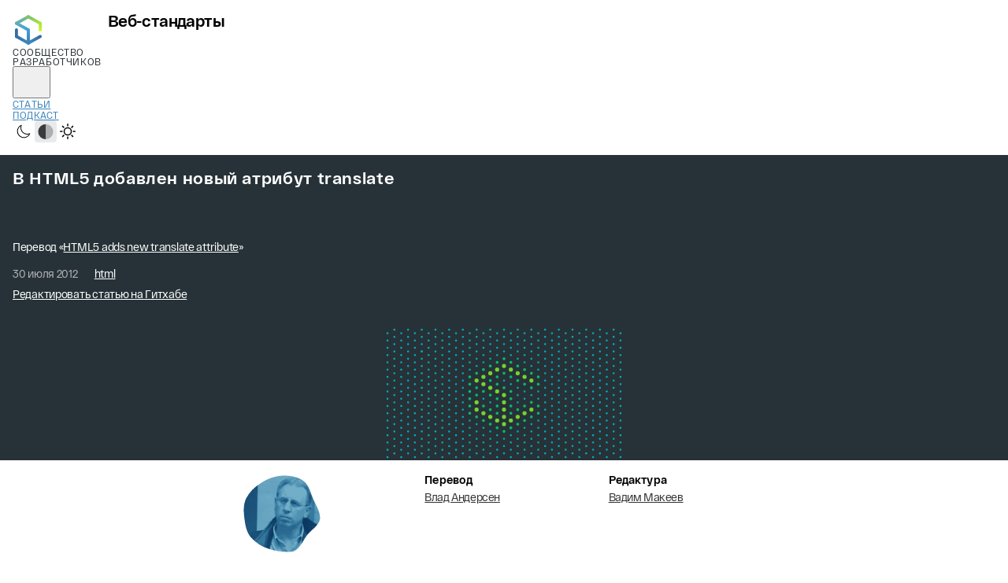

--- FILE ---
content_type: text/html; charset=utf-8
request_url: https://web-standards.ru/articles/translate-attribute/
body_size: 10532
content:
<!DOCTYPE html> <html class="page" lang="ru"> <head> <title> В HTML5 добавлен новый атрибут translate — Веб-стандарты </title> <meta charset="utf-8"> <meta name="viewport" content="width=device-width,initial-scale=1"> <meta name="description" content="В HTML5 недавно добавился новый атрибут — `translate`. На трёх семинарах MultilingualWeb, которые мы провели за последние два года, идея такого булева флага — «переводить или не переводить» постоянно вызывает довольно большой интерес у локализаторов, создателей текста, и всех тех, кто работает с языковыми технологиями."> <meta name="theme-color" content="#81c36d" media="(prefers-color-scheme: light)"> <meta name="theme-color" content="#273238" media="(prefers-color-scheme: dark)"> <style media="(prefers-color-scheme:light)">:root{--token-color-text-primary:#000000;--token-color-background-primary:#ffffff;--token-color-logo-tagline:var(--color-grey-dark);--token-color-links-background:var(--color-grey-lightest);--token-color-links-divider:var(--color-grey-lighter);--token-color-menu-button:#000000;--token-color-menu-list-background:#ffffff;--token-color-menu-link:var(--color-special-dark);--token-color-menu-link-current:#000000;--token-color-scheme-switcher-hover:var(--color-grey-lightest);--token-color-header-index-border:var(--color-grey-lighter);--token-color-footer-text:var(--color-grey-lighter);--token-color-footer-background:var(--color-grey-dark);--token-color-footer-link:var(--color-grey-lightest);--token-color-archive-tag-current:#000000;--token-color-podcast-header-border:var(--color-grey-lightest);--token-color-podcast-timecode-link:var(--color-blue-darker);--token-color-podcast-preview-text:var(--color-grey-darker);--token-color-podcast-preview-background:transparent;--token-color-podcast-preview-meta:var(--color-grey-medium);--token-color-podcast-preview-border:var(--color-grey-lighter);--token-color-podcast-preview-link-hover:var(--color-blue-light);--token-color-article-card-link:var(--color-grey-darker);--token-color-article-card-date:var(--color-grey-medium);--token-color-article-card-author:var(--color-grey-darker);--token-color-articles-item-border-color:var(--color-grey-lighter);--token-color-articles-item-featured-backgound:var(--color-grey-dark);--token-color-article-heading-border:var(--color-grey-medium);--token-color-article-date:var(--color-grey-lighter);--token-color-creators-author:var(--color-grey-darker);--token-color-creators-author-visited:var(--color-grey-medium);--token-color-content-text:#000000;--token-color-content-heading:inherit;--token-color-content-link:var(--color-blue-darker);--token-color-content-link-visited:var(--color-grey-medium);--token-color-content-blockquote-text:inherit;--token-color-content-blockquote-border:var(--color-grey-lighter);--token-color-content-first-letter:var(--color-grey-medium);--token-color-content-table-border:var(--color-grey-lighter);--token-color-content-table-head:var(--color-green-light);--token-color-content-table-head-gradient:var(--color-green-light),var(--color-blue-lightest);--token-color-content-inline-code-background:var(--color-grey-lightest);--token-color-content-block-code-background:var(--color-green-light);--token-color-content-block-code-gradient:var(--color-green-light),var(--color-blue-lightest);--token-color-content-block-code-fade:var(--color-blue-lightest),var(--color-blue-lightest-0a);--token-color-content-block-code-scrollbar:var(--color-green-darker-50a);--is-light-theme:1;--is-dark-theme:0;color-scheme:light}</style> <style media="(prefers-color-scheme:dark)">:root{--token-color-text-primary:var(--color-dark-text-primary);--token-color-background-primary:var(--color-dark-background);--token-color-logo-tagline:var(--color-dark-text-primary);--token-color-links-background:var(--color-dark-background-social);--token-color-links-divider:var(--color-dark-divider);--token-color-menu-button:var(--color-dark-text-header);--token-color-menu-list-background:var(--color-dark-background);--token-color-menu-link:var(--color-dark-text-link);--token-color-menu-link-current:var(--color-dark-text-header);--token-color-scheme-switcher-hover:var(--color-dark-divider);--token-color-header-index-border:var(--color-dark-divider);--token-color-footer-text:var(--color-dark-text-secondary);--token-color-footer-background:var(--color-dark-background-footer);--token-color-footer-link:var(--color-dark-text-primary);--token-color-archive-tag-current:inherit;--token-color-podcast-header-border:var(--color-dark-divider);--token-color-podcast-timecode-link:var(--color-dark-text-link);--token-color-podcast-preview-text:var(--color-dark-text-primary);--token-color-podcast-preview-background:transparent;--token-color-podcast-preview-meta:var(--color-dark-text-secondary);--token-color-podcast-preview-border:var(--color-dark-divider);--token-color-podcast-preview-link-hover:var(--color-blue-light);--token-color-article-card-link:var(--color-dark-text-primary);--token-color-article-card-date:var(--color-dark-text-secondary);--token-color-article-card-author:var(--color-dark-text-primary);--token-color-articles-item-border-color:var(--color-dark-divider);--token-color-articles-item-featured-backgound:var(--color-dark-background-featured-article);--token-color-article-heading-border:var(--color-dark-divider);--token-color-article-date:var(--color-dark-text-secondary);--token-color-creators-author:var(--color-dark-text-secondary);--token-color-creators-author-visited:var(--color-dark-text-link-visited);--token-color-content-text:var(--color-dark-text-content);--token-color-content-heading:var(--color-dark-text-primary);--token-color-content-link:var(--color-dark-text-link);--token-color-content-link-visited:var(--color-dark-text-link-visited);--token-color-content-blockquote-text:var(--color-dark-text-content);--token-color-content-blockquote-border:#4d5466;--token-color-content-first-letter:var(--color-dark-text-primary);--token-color-content-table-border:#4d5466;--token-color-content-table-head:#2a3443;--token-color-content-table-head-gradient:var(--token-color-content-table-head) 0 0;--token-color-content-inline-code-background:var(--color-dark-background-code);--token-color-content-block-code-background:var(--color-dark-background-code);--token-color-content-block-code-gradient:var(--color-dark-background-code) 0 0;--token-color-content-block-code-fade:var(--color-dark-background-code),var(--color-dark-background-code-0a);--token-color-content-block-code-scrollbar:var(--color-dark-background-code-scrollbar);--is-light-theme:0;--is-dark-theme:1;color-scheme:dark}</style> <meta property="og:type" content="website"> <meta property="og:title" content="В HTML5 добавлен новый атрибут translate — Веб-стандарты"> <meta property="og:site_name" content="Авторские и переводные статьи по фронтенду"> <meta property="og:description" content="В HTML5 недавно добавился новый атрибут — `translate`. На трёх семинарах MultilingualWeb, которые мы провели за последние два года, идея такого булева флага — «переводить или не переводить» постоянно вызывает довольно большой интерес у локализаторов, создателей текста, и всех тех, кто работает с языковыми технологиями."> <meta property="og:url" content="https://web-standards.ru/articles/translate-attribute/"> <meta property="og:image" content="https://web-standards.ru/images/social.png"> <meta name="twitter:card" content="summary_large_image"> <meta name="twitter:title" content="В HTML5 добавлен новый атрибут translate — Веб-стандарты"> <meta name="twitter:description" content="В HTML5 недавно добавился новый атрибут — `translate`. На трёх семинарах MultilingualWeb, которые мы провели за последние два года, идея такого булева флага — «переводить или не переводить» постоянно вызывает довольно большой интерес у локализаторов, создателей текста, и всех тех, кто работает с языковыми технологиями."> <meta name="twitter:site" content="https://web-standards.ru/articles/translate-attribute/"> <meta name="twitter:image" content="https://web-standards.ru/images/social.png"> <link rel="icon" type="image/png" sizes="160x160" href="/images/icons/160.png"> <link rel="icon" type="image/png" sizes="32x32" href="/images/icons/32.png"> <link rel="icon" type="image/png" sizes="16x16" href="/images/icons/16.png"> <link rel="icon" type="image/svg+xml" sizes="any" href="/images/icons/any.svg"> <link rel="apple-touch-icon" href="/images/icons/160.png"> <link rel="alternate" href="https://web-standards.ru/articles/feed/" type="application/rss+xml" title="Статьи — Веб-стандарты"> <link rel="alternate" href="https://web-standards.ru/podcast/feed/" type="application/rss+xml" title="Подкасты — Веб-стандарты"> <link rel="manifest" href="/manifest.json"> <link rel="me" href="https://mastodon.social/@webstandards_ru"> <script>const STORAGE_KEY="color-scheme",THEMES={AUTO:"auto",LIGHT:"light",DARK:"dark"},MEDIA={ENABLED:"all",DISABLED:"not all",[THEMES.LIGHT]:"(prefers-color-scheme: light)",[THEMES.DARK]:"(prefers-color-scheme: dark)"},domRefs={meta:{[THEMES.LIGHT]:document.head.querySelector("meta[name=theme-color][media*=prefers-color-scheme][media*=light]"),[THEMES.DARK]:document.head.querySelector("meta[name=theme-color][media*=prefers-color-scheme][media*=dark]")},styles:{[THEMES.LIGHT]:document.head.querySelector("style[media*=prefers-color-scheme][media*=light]"),[THEMES.DARK]:document.head.querySelector("style[media*=prefers-color-scheme][media*=dark]")},switcher:null};function getCurrentTheme(){return localStorage.getItem(STORAGE_KEY)||THEMES.AUTO}function saveCurrentTheme(e){e&&e!==THEMES.AUTO?localStorage.setItem(STORAGE_KEY,e):localStorage.removeItem(STORAGE_KEY)}function applyTheme(e){if(e=e??getCurrentTheme(),domRefs.switcher)for(const t of domRefs.switcher.querySelectorAll(".scheme-switcher__button"))t.setAttribute("aria-pressed",t.value===e);[...Object.entries(domRefs.meta),...Object.entries(domRefs.styles)].forEach(([t,r])=>{r.media=e===THEMES.AUTO?MEDIA[t]:e===t?MEDIA.ENABLED:MEDIA.DISABLED})}applyTheme(),document.addEventListener("DOMContentLoaded",()=>{domRefs.switcher=document.querySelector(".scheme-switcher"),domRefs.switcher?.addEventListener("click",e=>{const t=e.target.closest(".scheme-switcher__button");if(!t)return;const r=t.value;saveCurrentTheme(r),applyTheme(r)}),window.addEventListener("storage",e=>{if(e.key!==STORAGE_KEY)return;applyTheme(e.newValue)}),applyTheme()})</script> <link rel="stylesheet" href="/styles/styles.css"> <link rel="stylesheet" href="/styles/print.css" media="print"> </head> <body class="page__body"> <header class="header"> <div class="header__logo logo"> <a class="logo__link" href="/"> <img class="logo__image" src="/../../images/logo.svg" width="40" height="44" alt="Логотип Веб-стандартов"> <p class="logo__title"> Веб-стандарты </p> <p class="logo__tagline"> Сообщество разработчиков </p> </a> </div> <nav class="header__menu menu"> <button class="menu__button" type="button" aria-expanded="false" aria-controls="menu__list" aria-label="Открыть меню"> <svg class="menu__icon" aria-hidden="true" width="32" height="32"> <use class="menu__icon-menu" href="/../../images/sprite.svg#menu"> </use> <use class="menu__icon-cross" href="/../../images/sprite.svg#cross"> </use> </svg> </button> <ul class="menu__list" id="menu__list"> <li class="menu__item"> <a class="menu__link" href="/articles/"> Статьи </a> </li> <li class="menu__item"> <a class="menu__link" href="/podcast/"> Подкаст </a> </li> <li class="menu__item menu__item--scheme-switcher"> <section class="scheme-switcher" aria-label="Цветовая тема"> <button class="scheme-switcher__button" type="button" value="dark" aria-pressed="false" title="Тёмная"> <svg class="scheme-switcher__icon" aria-hidden="true" width="20" height="20"> <use href="/images/sprite.svg#moon"/> </svg> <span class="visually-hidden">Тёмная</span> </button> <button class="scheme-switcher__button" type="button" value="auto" aria-pressed="false" title="Системная"> <svg class="scheme-switcher__icon" aria-hidden="true" width="20" height="20"> <use href="/images/sprite.svg#duo"/> </svg> <span class="visually-hidden">Системная</span> </button> <button class="scheme-switcher__button" type="button" value="light" aria-pressed="false" title="Светлая"> <svg class="scheme-switcher__icon" aria-hidden="true" width="20" height="20"> <use href="/images/sprite.svg#sun"/> </svg> <span class="visually-hidden">Светлая</span> </button> </section> </li> </ul> </nav> </header> <main class="main"> <div class="main__content article" itemscope itemtype="http://schema.org/Article"> <div class="article__heading-wrapper article__heading-wrapper--no-hero"> <div class="article__heading"> <h1 class="article__title" itemprop="headline name">В&#160;HTML5 добавлен новый атрибут translate</h1> <p class="article__source"> Перевод «<a class="article__link" href="http://rishida.net/blog/?p=831">HTML5 adds new translate attribute</a>» </p> <div class="article__meta"> <time class="article__date" datetime="2012-07-30T00:00:00.000Z" itemprop="datePublished"> 30 июля 2012 </time> <ul class="article__tags" itemprop="keywords" content="html"><li class="article__tags-item"> <a class="article__link" href="/articles/tags/html"> html </a> </li></ul> <p class="article__edit"> <a class="article__link" href="https://github.com/web-standards/web-standards.ru/blob/master/./src/articles/translate-attribute/index.md"> Редактировать статью на&#160;Гитхабе </a> </p> </div> </div> </div> <div class="article__creators creators"> <div class="creators__block"> <a class="creators__author" href="http://rishida.net"> <span class="creators__author-avatar blob blob--color-1 blob--shape-7"> <picture><source type="image/avif" srcset="/_images/TAIrxKtGqN-100.avif 100w, /_images/TAIrxKtGqN-112.avif 112w, /_images/TAIrxKtGqN-128.avif 128w, /_images/TAIrxKtGqN-200.avif 200w, /_images/TAIrxKtGqN-224.avif 224w, /_images/TAIrxKtGqN-256.avif 256w" sizes="(min-width: 1240px) 128px, (min-width: 1024px) 112px, 100px"><source type="image/webp" srcset="/_images/TAIrxKtGqN-100.webp 100w, /_images/TAIrxKtGqN-112.webp 112w, /_images/TAIrxKtGqN-128.webp 128w, /_images/TAIrxKtGqN-200.webp 200w, /_images/TAIrxKtGqN-224.webp 224w, /_images/TAIrxKtGqN-256.webp 256w" sizes="(min-width: 1240px) 128px, (min-width: 1024px) 112px, 100px"><img src="/_images/TAIrxKtGqN-100.jpeg" class="blob__photo" width="256" height="256" alt="Ричард Ишида" srcset="/_images/TAIrxKtGqN-100.jpeg 100w, /_images/TAIrxKtGqN-112.jpeg 112w, /_images/TAIrxKtGqN-128.jpeg 128w, /_images/TAIrxKtGqN-200.jpeg 200w, /_images/TAIrxKtGqN-224.jpeg 224w, /_images/TAIrxKtGqN-256.jpeg 256w" sizes="(min-width: 1240px) 128px, (min-width: 1024px) 112px, 100px"></picture> </span> <span class="creators__author-name" itemprop="author"> Ричард Ишида </span> </a> </div> <p class="creators__block creators__collaborators"> <span class="creators__collaborators-heading">Перевод</span> <a class="creators__collaborators-link" href="http://www.facebook.com/vlad.andersen" itemprop="translator"> Влад Андерсен </a> </p> <p class="creators__block creators__collaborators"> <span class="creators__collaborators-heading">Редактура</span> <a class="creators__collaborators-link" href="https://twitter.com/pepelsbey" itemprop="contributor"> Вадим Макеев </a> </p> </div> <div class="article__content content" itemprop="articleBody"> <p>В&#160;HTML5 недавно <a href="https://dev.w3.org/html5/spec/global-attributes.html#the-translate-attribute">добавился новый атрибут</a>&#160;— <code>translate</code>. На&#160;трёх <a href="http://multilingualweb.eu/">семинарах MultilingualWeb</a>, которые мы&#160;провели за&#160;последние два года, идея такого булева флага&#160;— «переводить или не&#160;переводить» постоянно вызывает довольно большой интерес у&#160;локализаторов, создателей текста, и&#160;всех тех, кто работает с&#160;языковыми технологиями.</p> <h2 id="section-1"> Как это работает? <span class="tooltip"> <button class="tooltip__button" data-href="#section-1" aria-labelledby="copy-section-1" aria-label="Копировать ссылку на заголовок"></button> <span class="tooltip__label" role="tooltip" id="copy-section-1"> Скопировать ссылку </span> </span> </h2> <p>Обычно либо автор текста, либо среда вывода, которая автоматически формирует текст, ставит этот атрибут в&#160;разметку страницы. Кроме того, в&#160;ситуации промышленного перевода локализаторы могут добавлять этот атрибут на&#160;стадии подготовки перевода, чтобы избежать множества ошибок перевода при большом количестве языков в&#160;одном тексте.</p> <p>На&#160;рендеринге страницы этот атрибут никак не&#160;сказывается (впрочем, можно добавить к&#160;нему свои стили, если вы&#160;найдёте для этого повод). Планируется, что этот атрибут в&#160;основном будет полезен для тех инструментов, которые используются в&#160;процессе перевода текста&#160;— будь это тщательная работа профессиональных переводчиков, быстрые API или облачные сервисы перевода коротких текстовых фрагментов.</p> <p>Этот атрибут может быть применён к&#160;любому элементу, и&#160;может иметь одно из&#160;двух значений: <code>yes</code>&#160;или&#160;<code>no</code>. Если значение&#160;— <code>no</code>, инструменты перевода должны предохранять текст внутри элемента от&#160;перевода. Этот инструмент может быть автоматической системой перевода (как, например, в&#160;онлайн-сервисах Google или Microsoft) или профессиональной системой перевода, которая не&#160;будет давать переводчику случайно изменить текст.</p> <p>Если установить этот флаг на&#160;элемент, то&#160;же&#160;самое значение будет применено ко&#160;всем вложенным элементам и&#160;атрибутам этих элементов.</p> <p>Для того, чтобы система работала, не&#160;нужно использовать <code>translate="yes"</code>. Если на&#160;странице нет атрибута <code>translate</code>, система перевода (или переводчик) должна предположить, что перевести нужно весь текст. Вряд&#160;ли значение <code>yes</code> будет использоваться широко, хотя оно может быть очень полезно, если вам нужно переопределить значение флага <code>translate</code> на&#160;родительском элементе и&#160;указать кусочки текста, которые должны быть переведены. Например, вы&#160;можете захотеть перевести комментарии на&#160;обычном языке в&#160;исходном коде, а&#160;сам код оставить без перевода.</p> <h2 id="section-2"> Зачем это нужно? <span class="tooltip"> <button class="tooltip__button" data-href="#section-2" aria-labelledby="copy-section-2" aria-label="Копировать ссылку на заголовок"></button> <span class="tooltip__label" role="tooltip" id="copy-section-2"> Скопировать ссылку </span> </span> </h2> <p>Потребность в&#160;этом встречается довольно-таки часто. В&#160;спецификации HTML5 есть <a href="http://developers.whatwg.org/elements.html#the-translate-attribute">пример с&#160;игрой про пчелу и&#160;мёд</a>. Вот похожий, но&#160;на&#160;этот раз реальный пример из&#160;моего опыта работы в&#160;Xerox, где документация, которая переводилась на&#160;другой язык, относилась к&#160;устройству, на&#160;котором текст находился прямо на&#160;«железе» и&#160;поэтому не&#160;переводился.</p> <pre><code tabindex="0" class="language-html">&lt;p&gt;Click the Resume button on the Status Display or&#160;the &lt;span class="panelmsg" translate="no"&gt;CONTINUE&lt;/span&gt; button the printer panel.&lt;/p&gt;
</code></pre> <p>Оригинальный текст на английском&#160;— <em>прим. переводчика.</em></p> <pre><code tabindex="0" class="language-html">&lt;p&gt;Нажмите кнопку «Продолжить» на&#160;дисплее состояния или кнопку &lt;span class="panelmsg" translate="no"&gt;CONTINUE&lt;/span&gt; на&#160;панели принтера.&lt;/p&gt;
</code></pre> <p>Текст при переводе на&#160;русский язык&#160;— <em>прим. переводчика.</em></p> <p>Вот ещё несколько примеров текста из&#160;жизни, которым принесёт пользу атрибут <code>translate</code>. Отрывок из&#160;книги, цитирующий название работы.</p> <pre><code tabindex="0" class="language-html">&lt;p&gt;The question in&#160;the title &lt;cite translate="no"&gt;How Far Can You Go?&lt;/cite&gt; applies to&#160;both the undermining of&#160;traditional religious belief by&#160;radical theology and the undermining of&#160;literary convention by&#160;the device of&#160;“breaking frame”…&lt;/p&gt;
</code></pre> <p>Оригинальный текст на английском&#160;— <em>прим. переводчика.</em></p> <pre><code tabindex="0" class="language-html">&lt;p&gt;Вопрос в&#160;названии, &lt;cite translate="no"&gt;How Far Can You Go?&lt;/cite&gt;, относится и&#160;к&#160;отрицательному влиянию радикальной теологии на&#160;традиционные религиозные воззрения, и&#160;к&#160;отрицательному влиянию приема «разрыва рамок» на&#160;правила построения литературного произведения…&lt;/p&gt;
</code></pre> <p>При переводе на&#160;русский язык. На&#160;русском языке в&#160;таких случаях, впрочем, название работы обычно принято переводить&#160;— <em>прим. переводчика.</em></p> <p>Следующий пример со&#160;страницы о&#160;французском хлебе&#160;— «хлеб» по-французски «pain».</p> <pre><code tabindex="0" class="language-html">&lt;p&gt;Welcome to&#160;&lt;strong translate="no"&gt;french&#160;pain&lt;/strong&gt; on&#160;Facebook. Join now to&#160;write reviews and connect with &lt;strong translate="no"&gt;french&#160;pain&lt;/strong&gt;. Help your friends discover great places to&#160;visit by&#160;recommending &lt;strong translate="no"&gt;french pain&lt;/strong&gt;.&lt;/p&gt;
</code></pre> <p>Оригинальный текст на английском&#160;— <em>прим. переводчика.</em></p> <pre><code tabindex="0" class="language-html">&lt;p&gt;Добро пожаловать на&#160;страницу &lt;strong translate="no"&gt;french&#160;pain&lt;/strong&gt; на&#160;Facebook. Присоединяйтесь, пишите отчёты и свяжитесь с &lt;strong translate="no"&gt;french&#160;pain&lt;/strong&gt;. Помогите друзьям узнать отличные новые места, порекомендовав им&#160;&lt;strong translate="no"&gt;french&#160;pain&lt;/strong&gt;.&lt;/p&gt;
</code></pre> <p>При переводе на&#160;русский язык. Речь идёт о&#160;французской компании, которая называется «french&#160;pain»&#160;— <em>прим. переводчика.</em></p> <p>Таким образом, добавив на&#160;вашу страницу атрибут <code>translate</code>, вы&#160;поможете читателям лучше понять ваш текст, если они читают его через системы автоматического перевода, и&#160;значительно сэкономить денежные и&#160;временные затраты системам перевода с&#160;большим потоком информации на&#160;разных языках.</p> <h2 id="section-3"> Как обстоят дела у&#160;Google Translate и&#160;Microsoft&#160;Translator? <span class="tooltip"> <button class="tooltip__button" data-href="#section-3" aria-labelledby="copy-section-3" aria-label="Копировать ссылку на заголовок"></button> <span class="tooltip__label" role="tooltip" id="copy-section-3"> Скопировать ссылку </span> </span> </h2> <p>Службы перевода Google и&#160;Microsoft и&#160;ранее предоставляли возможность предохранять текст от&#160;перевода посредством добавления разметки, но&#160;делали они это (несколькими) разными способами. Будем надеяться, что новый атрибут очень поможет тем, что предоставит стандартный подход.</p> <p>И&#160;Google, и&#160;Microsoft в&#160;настоящее время поддерживают синтаксис <code>class="notranslate"</code>, но&#160;замена названия класса атрибутом&#160;— формальной частью языка&#160;— сделает эту функцию гораздо более надёжной, особенно в&#160;более широких контекстах. Например, инструмент переводчика может всегда считать, что HTML5-атрибут <code>translate</code> значит именно то,&#160;что он&#160;должен значить. Становится проще портировать эту идею и&#160;для других сценариев использования: скажем, для других API перевода или стандартов локализации (например, XLIFF).</p> <p>Кстати, онлайн-сервис перевода компании Microsoft (которая, собственно, и&#160;предложила флаг <code>translate</code> в&#160;HTML5 некоторое время назад) уже поддерживает <code>translate="no"</code>. До&#160;сих пор, конечно, это был проприетарный атрибут, и&#160;Google не&#160;поддерживал его. Однако, буквально вчера утром я&#160;совершенно случайно узнал, что WebKit и Chromium только что добавили поддержку атрибута <code>translate</code>, а&#160;вчера днём Google добавил поддержку <code>translate="no"</code> к&#160;своему сервису онлайн-перевода. <a href="https://www.w3.org/International/tests/html-css/translate/results-online">Вот результаты нескольких тестов</a>, которые я&#160;провёл этим утром. Ни&#160;Microsoft, ни&#160;Google пока не&#160;поддерживают переопределение <code>translate="yes"</code>. <em>Статья опубликована 22&#160;февраля 2012 года (прим. переводчика)</em></p> <p>Во&#160;всех этих проприетарных системах, впрочем, есть масса нестандартных способов синтаксически выразить эту&#160;же идею (даже если мы&#160;говорим только о&#160;Google и&#160;Microsoft).</p> <p>Так, Microsoft поддерживает <code>style="notranslate"</code>. Google не&#160;поддерживает этот синтаксис в&#160;списке возможных флагов для своего онлайн-сервиса перевода, но&#160;зато у&#160;них есть варианты, которые недоступны в&#160;сервисе Microsoft.</p> <p>Например, если у&#160;вас есть целая страница, которая не&#160;должна переводиться, можете добавить <code>&lt;meta name="google" value="notranslate"&gt;</code> внутри элемента <code>&lt;head&gt;</code> вашей страницы, и&#160;Google не&#160;будет переводить никакой текст на&#160;этой странице. А ещё они поддерживают <code>&lt;meta name="google" content="notranslate"&gt;</code>. Конечно, это не&#160;должно быть специфично для Google, и&#160;единообразный способ делать это, то&#160;есть <code>translate="no"</code> для элемента <code>&lt;html&gt;</code>&#160;— гораздо более удачное решение.</p> <p>Также непонятно, кстати, и&#160;с&#160;тем, и&#160;с&#160;другим сервисом перевода, как делать доступными для перевода вложенные элементы внутри элемента, для которого <code>translate</code> установлено в&#160;значении <code>no</code>&#160;— а&#160;это иногда может понадобиться.</p> <p>Как говорилось выше, новый HTML5-атрибут использует простую и&#160;стандартную возможность HTML, которая может заменить и&#160;упростить все эти различные подходы. И,&#160;конечно, это поможет авторам создавать такое текстовое содержимое, настройки локализации которого будут работать и&#160;с&#160;другими системами.</p> <h2 id="section-4"> А почему не&#160;использовать просто атрибут <code>lang</code>? <span class="tooltip"> <button class="tooltip__button" data-href="#section-4" aria-labelledby="copy-section-4" aria-label="Копировать ссылку на заголовок"></button> <span class="tooltip__label" role="tooltip" id="copy-section-4"> Скопировать ссылку </span> </span> </h2> <p>Конечно, во&#160;время дискуссий о&#160;том, как правильно реализовать флаг <code>translate</code>, кто-нибудь обязательно должен был предложить именно это, но&#160;перегружать текст метками языков&#160;— это не&#160;решение. Например, языковая метка может указывать, какой орфографический словарь использовать для проверки какого текста. Это не&#160;имеет ничего общего с&#160;тем, нужно переводить текст или нет. Это разные концепции. Если в&#160;документе, где у&#160;элемента <code>&lt;html&gt;</code> указан <code>lang="en"</code>, дальше на&#160;странице вы&#160;поставите <code>lang="notranslate"</code>, орфография в&#160;тексте не&#160;будет проверяться, потому что указанный язык уже не&#160;английский. Кроме того, стили для <code>lang</code> перестанут работать, голосовые браузеры не&#160;будут правильно произносить текст и&#160;т.п.</p> <h2 id="section-5"> Больше, чем просто атрибут <code>translate</code> <span class="tooltip"> <button class="tooltip__button" data-href="#section-5" aria-labelledby="copy-section-5" aria-label="Копировать ссылку на заголовок"></button> <span class="tooltip__label" role="tooltip" id="copy-section-5"> Скопировать ссылку </span> </span> </h2> <p>Рекомендация <a href="https://www.w3.org/TR/its/">ITS (Internationalization&#160;Tag&#160;Set)</a>, сделанная W3C, предлагает использовать флаг возможности автоматического перевода в&#160;таком виде, как атрибут <code>translate</code>, только что добавленный к&#160;HTML5, но&#160;идёт дальше и&#160;описывает способ присвоить значение флага каким-либо элементам или наборам разметки по&#160;всему документу или в&#160;наборе документов. Например, вы&#160;можете определить (если так нужно для вашего содержимого), что по&#160;умолчанию все элементы <code>&lt;p&gt;</code> с&#160;указанным классом должны иметь флаг <code>translate</code> в&#160;значении&#160;<code>no</code> в&#160;каком-либо конкретном наборе документов.</p> <p><em>Накануне публикации перевода был представлен первый <a href="https://www.w3.org/TR/2012/WD-its20-20120731/">рабочий черновик ITS&#160;2.0</a>, следующей версии спецификации&#160;— прим. редактора.</em></p> <p>Microsoft уже предлагает что-то в&#160;этом духе, хотя их&#160;подход предоставляет гораздо меньше возможностей, чем рекомендация ITS. Если вы&#160;пишете где-либо на&#160;странице (или в&#160;виджете) <code>&lt;meta name="microsoft" content="notranslateclasses myclass1 myclass2"&gt;</code>, то&#160;эта строчка гарантирует, что все CSS-классы, перечисленные после директивы <code>notranslateclasses</code>, будут вести себя так&#160;же, как класс <code>notranslate</code>.</p> <p>Кроме того, движки автоматического перевода Microsoft и&#160;Google не&#160;переводят содержимое элементов <code>&lt;code&gt;</code>. Впрочем, обратите внимание, что относительно этого у&#160;вас особенно нет выбора&#160;— нет никаких инструкций относительно того, как переопределить это значение, если вы&#160;хотите, чтобы содержимое вашего элемента <code>&lt;code&gt;</code> всё&#160;же было&#160;бы переведено.</p> <p>Кстати, в&#160;ближайших планах W3C есть организаций новой рабочей группы совместно с&#160;проектом Европейской Комиссии&#160;— MultilingualWeb-LT&#160;— чтобы дальше развивать идеи по&#160;спецификации ITS и&#160;разработать ряд её&#160;практических реализаций. Помимо всего прочего, эта группа будет искать новые способы интеграции нового атрибута <code>translate</code> в&#160;процессы и&#160;стандарты индустрии локализации. Ждите, скоро всё будет!</p> </div> </div> <div class="main__related-articles related-articles"> <h2 class="related-articles__title">Ещё</h2> <ul class="articles articles--related"><li class="articles__item articles__item--related"> <article itemscope class="article-card article-card--related"> <h3 class="article-card__title article-card__title--related"> <a class="article-card__link article-card__link--related" href="/articles/oklch-in-css-why-quit-rgb-hsl/"> OKLCH в&#160;CSS: почему мы&#160;ушли от&#160;RGB и&#160;HSL </a> </h3> <time class="article-card__date article-card__date--related" datetime="2023-01-10T00:00:00.000Z"> 10 января 2023 </time> <div class="article-card__author-container"> <span class="article-card__author article-card__author--related"> Андрей Ситник </span> </div> <div class="article-card__avatar-container"> <div class="article-card__avatar article-card__avatar--related blob blob--color-2 blob--shape-4"> <picture><source type="image/avif" srcset="/_images/zgUyQ4u1vP-80.avif 80w, /_images/zgUyQ4u1vP-112.avif 112w, /_images/zgUyQ4u1vP-160.avif 160w, /_images/zgUyQ4u1vP-224.avif 224w" sizes="(min-width: 1024px) 112px, 80px"><source type="image/webp" srcset="/_images/zgUyQ4u1vP-80.webp 80w, /_images/zgUyQ4u1vP-112.webp 112w, /_images/zgUyQ4u1vP-160.webp 160w, /_images/zgUyQ4u1vP-224.webp 224w" sizes="(min-width: 1024px) 112px, 80px"><img src="/_images/zgUyQ4u1vP-80.jpeg" class="article-card__photo article-card__photo--related blob__photo" width="224" height="224" alt="Андрей Ситник" srcset="/_images/zgUyQ4u1vP-80.jpeg 80w, /_images/zgUyQ4u1vP-112.jpeg 112w, /_images/zgUyQ4u1vP-160.jpeg 160w, /_images/zgUyQ4u1vP-224.jpeg 224w" sizes="(min-width: 1024px) 112px, 80px"></picture> </div> </div> </article> </li><li class="articles__item articles__item--related"> <article itemscope class="article-card article-card--related"> <h3 class="article-card__title article-card__title--related"> <a class="article-card__link article-card__link--related" href="/articles/a11y-audit-basics/"> Аудит доступности: основы </a> </h3> <time class="article-card__date article-card__date--related" datetime="2022-02-03T00:00:00.000Z"> 3 февраля 2022 </time> <div class="article-card__author-container"> <span class="article-card__author article-card__author--related"> Татьяна Фокина, </span> <span class="article-card__author article-card__author--related"> Василий Дудин </span> </div> <div class="article-card__avatar-container"> <div class="article-card__avatar article-card__avatar--related blob blob--color-3 blob--shape-1"> <picture><source type="image/avif" srcset="/_images/zQdhM4ARd--80.avif 80w, /_images/zQdhM4ARd--112.avif 112w, /_images/zQdhM4ARd--160.avif 160w, /_images/zQdhM4ARd--224.avif 224w" sizes="(min-width: 1024px) 112px, 80px"><source type="image/webp" srcset="/_images/zQdhM4ARd--80.webp 80w, /_images/zQdhM4ARd--112.webp 112w, /_images/zQdhM4ARd--160.webp 160w, /_images/zQdhM4ARd--224.webp 224w" sizes="(min-width: 1024px) 112px, 80px"><img src="/_images/zQdhM4ARd--80.jpeg" class="article-card__photo article-card__photo--related blob__photo" width="224" height="224" alt="Татьяна Фокина" srcset="/_images/zQdhM4ARd--80.jpeg 80w, /_images/zQdhM4ARd--112.jpeg 112w, /_images/zQdhM4ARd--160.jpeg 160w, /_images/zQdhM4ARd--224.jpeg 224w" sizes="(min-width: 1024px) 112px, 80px"></picture> </div> <div class="article-card__avatar article-card__avatar--related blob blob--color-2 blob--shape-7"> <picture><source type="image/avif" srcset="/_images/zM6boS60sb-80.avif 80w, /_images/zM6boS60sb-112.avif 112w, /_images/zM6boS60sb-160.avif 160w, /_images/zM6boS60sb-224.avif 224w" sizes="(min-width: 1024px) 112px, 80px"><source type="image/webp" srcset="/_images/zM6boS60sb-80.webp 80w, /_images/zM6boS60sb-112.webp 112w, /_images/zM6boS60sb-160.webp 160w, /_images/zM6boS60sb-224.webp 224w" sizes="(min-width: 1024px) 112px, 80px"><img src="/_images/zM6boS60sb-80.jpeg" class="article-card__photo article-card__photo--related blob__photo" width="224" height="224" alt="Василий Дудин" srcset="/_images/zM6boS60sb-80.jpeg 80w, /_images/zM6boS60sb-112.jpeg 112w, /_images/zM6boS60sb-160.jpeg 160w, /_images/zM6boS60sb-224.jpeg 224w" sizes="(min-width: 1024px) 112px, 80px"></picture> </div> </div> </article> </li><li class="articles__item articles__item--related"> <article itemscope class="article-card article-card--related"> <h3 class="article-card__title article-card__title--related"> <a class="article-card__link article-card__link--related" href="/articles/online-education-2/"> Онлайн-обучение: советы студентам </a> </h3> <time class="article-card__date article-card__date--related" datetime="2021-11-25T00:00:00.000Z"> 25 ноября 2021 </time> <div class="article-card__author-container"> <span class="article-card__author article-card__author--related"> Алёна Батицкая </span> </div> <div class="article-card__avatar-container"> <div class="article-card__avatar article-card__avatar--related blob blob--color-3 blob--shape-3"> <picture><source type="image/avif" srcset="/_images/5FMq9h5HsW-80.avif 80w, /_images/5FMq9h5HsW-112.avif 112w, /_images/5FMq9h5HsW-160.avif 160w, /_images/5FMq9h5HsW-224.avif 224w" sizes="(min-width: 1024px) 112px, 80px"><source type="image/webp" srcset="/_images/5FMq9h5HsW-80.webp 80w, /_images/5FMq9h5HsW-112.webp 112w, /_images/5FMq9h5HsW-160.webp 160w, /_images/5FMq9h5HsW-224.webp 224w" sizes="(min-width: 1024px) 112px, 80px"><img src="/_images/5FMq9h5HsW-80.jpeg" class="article-card__photo article-card__photo--related blob__photo" width="224" height="224" alt="Алёна Батицкая" srcset="/_images/5FMq9h5HsW-80.jpeg 80w, /_images/5FMq9h5HsW-112.jpeg 112w, /_images/5FMq9h5HsW-160.jpeg 160w, /_images/5FMq9h5HsW-224.jpeg 224w" sizes="(min-width: 1024px) 112px, 80px"></picture> </div> </div> </article> </li></ul> </div> </main> <aside class="links" id="links"> <h2 class="links__title">На связи</h2> <dl class="links__list"> <div class="links__section"> <dt class="links__definition">RSS со статьями</dt> <dd class="links__description links__description--icons"> <a class="links__icon links__icon--rss" href="https://web-standards.ru/articles/feed/" aria-label="RSS со статьями"></a> </dd> </div> <div class="links__section"> <dt class="links__definition">Свежие эпизоды подкаста и&#160;анонсы статей</dt> <dd class="links__description links__description--icons"> <a class="links__icon links__icon--telegram" href="https://t.me/webstandards_ru" aria-label="Telegram"></a> <a class="links__icon links__icon--x" href="https://x.com/webstandards_ru" aria-label="X"></a> <a class="links__icon links__icon--vk" href="https://vk.com/webstandards_ru" aria-label="ВКонтакте"></a> <a class="links__icon links__icon--facebook" href="https://www.facebook.com/webstandardsru/" aria-label="Facebook"></a> <a class="links__icon links__icon--mastodon" href="https://mastodon.social/@webstandards_ru" aria-label="Mastodon"></a> <a class="links__icon links__icon--bluesky" href="https://bsky.app/profile/web-standards.ru" aria-label="Bluesky"></a> <a class="links__icon links__icon--instagram" href="https://www.instagram.com/webstandards_ru/" aria-label="Instagram"></a> <a class="links__icon links__icon--linkedin" href="https://www.linkedin.com/company/web-standards-ru/" aria-label="LinkedIn"></a> </dd> </div> <div class="links__section"> <dt class="links__definition">Подкаст на&#160;всех платформах</dt> <dd class="links__description links__description--icons"> <a class="links__icon links__icon--rss" href="https://web-standards.ru/podcast/feed/" aria-label="RSS подкаста"></a> <a class="links__icon links__icon--apple" href="https://podcasts.apple.com/podcast/id1080500016" aria-label="Apple Podcasts"></a> <a class="links__icon links__icon--spotify" href="https://open.spotify.com/show/3rzAcADjpBpXt73L0epTjV" aria-label="Spotify"></a> <a class="links__icon links__icon--yandex" href="https://music.yandex.ru/album/6245956" aria-label="Яндекс Музыка"></a> <a class="links__icon links__icon--zvuk" href="https://zvuk.com/podcast/12889536" aria-label="Звук"></a> <a class="links__icon links__icon--castbox" href="https://castbox.fm/channel/1177814" aria-label="Castbox"></a> <a class="links__icon links__icon--youtube" href="https://music.youtube.com/playlist?list=PLMBnwIwFEFHeFmmesCc6SI-5-VKnyrjY6" aria-label="YouTube Music"></a> <a class="links__icon links__icon--amazon" href="https://music.amazon.com/podcasts/9d3b7d70-44a6-4aef-adf2-f2cf989884bf" aria-label="Amazon Music"></a> <a class="links__icon links__icon--deezer" href="https://www.deezer.com/en/show/1001066322" aria-label="Deezer"></a> </dd> </div> <div class="links__section"> <dt class="links__definition">Написать в&#160;подкаст</dt> <dd class="links__description"> <a class="links__link" href="mailto:podcast@web-standards.ru"> podcast@web-standards.ru </a> </dd> </div> <div class="links__section"> <dt class="links__definition">Для всего остального</dt> <dd class="links__description"> <a class="links__link" href="mailto:wst@web-standards.ru"> wst@web-standards.ru </a> </dd> </div> </dl> </aside> <footer class="footer"> <p class="footer__copy"> <span class="footer__organization">Веб-стандарты,</span> 2006–2026 </p> <ul class="footer__pages"> <li><a class="footer__link" href="/articles/">Статьи</a></li> <li><a class="footer__link" href="/podcast/">Подкаст</a></li> <li><a class="footer__link" href="https://github.com/web-standards/web-standards.ru/">Код на Гитхабе</a></li> </ul> <p class="footer__design"> <span class="footer__design-caption">Дизайн сайта:</span> <a class="footer__link" href="https://igorshtang.ru/">Игорь Штанг</a> </p> </footer> <script src="/scripts/index.js"></script> </body> </html> 

--- FILE ---
content_type: image/svg+xml; charset=utf-8
request_url: https://web-standards.ru/images/social/zvuk.svg
body_size: 524
content:
<svg xmlns="http://www.w3.org/2000/svg" viewBox="0 0 64 64"><circle cx="32" cy="32" r="32" fill="#000"/><path fill="#fff" fill-rule="evenodd" d="M29.67 45.86c.1.45.14.67 0 .83-.14.15-.37.13-.84.1a16.52 16.52 0 0 1-5.22-1.2 7.77 7.77 0 0 1-4.2-4.2c-.48-1.14-.96-2.6-1.2-5.22-.03-.47-.05-.7.1-.84.16-.14.38-.1.83 0a13.6 13.6 0 0 1 10.53 10.53Zm5.06 1.02c-.37.01-.55.02-.67-.08-.13-.1-.15-.3-.2-.67a17.66 17.66 0 0 0-14.99-14.98c-.38-.06-.57-.08-.67-.2-.1-.13-.1-.31-.08-.68.07-1.52.22-2.71.4-3.69.06-.32.1-.48.22-.58.13-.1.3-.08.62-.06a21.39 21.39 0 0 1 19.7 19.7c.02.33.04.5-.06.62-.1.13-.26.16-.58.22-.98.18-2.17.33-3.7.4Zm9.42-3.22c-.41.45-.62.68-.87.6-.25-.07-.3-.4-.41-1.08a25.48 25.48 0 0 0-21.05-21.05c-.67-.1-1-.16-1.08-.41-.08-.25.15-.46.6-.87.66-.6 1.43-1.1 2.27-1.45 1.6-.66 3.8-1.33 8.89-1.33 5.09 0 7.3.67 8.9 1.33 1.9.8 3.4 2.3 4.2 4.2.66 1.6 1.33 3.81 1.33 8.9s-.67 7.3-1.33 8.9a7.8 7.8 0 0 1-1.45 2.26ZM14 32.5c0-5.52.74-8.28 1.64-10.45 1.2-2.9 3.5-5.2 6.4-6.4 2.2-.92 4.95-1.65 10.46-1.65 5.52 0 8.28.74 10.45 1.64 2.9 1.2 5.2 3.5 6.4 6.4.91 2.18 1.65 4.94 1.65 10.46 0 5.52-.74 8.28-1.64 10.45a11.8 11.8 0 0 1-6.4 6.4C40.78 50.26 38.02 51 32.5 51c-5.52 0-8.27-.74-10.45-1.64a11.8 11.8 0 0 1-6.4-6.4C14.73 40.77 14 38.01 14 32.5Z"/></svg>


--- FILE ---
content_type: image/svg+xml; charset=utf-8
request_url: https://web-standards.ru/images/social/x.svg
body_size: 108
content:
<svg xmlns="http://www.w3.org/2000/svg" viewBox="0 0 64 64"><path d="M32 0a32 32 0 1 0 0 64 32 32 0 0 0 0-64Z" fill="#000"/><path d="M41.2 18h4.9L35.4 30.28 48 47h-9.87l-7.74-10.14L21.54 47h-4.9L28.1 33.86 16 18h10.13l6.99 9.27L41.2 18Zm-1.72 26.06h2.72L24.65 20.79h-2.92l17.75 23.27Z" fill="#fff"/></svg>


--- FILE ---
content_type: image/svg+xml; charset=utf-8
request_url: https://web-standards.ru/images/shape/1.svg
body_size: 251
content:
<svg xmlns="http://www.w3.org/2000/svg" viewBox="0 0 64 64"><path d="M50.55 4.88c-5.2-3.17-11.52-3.73-17.65-3.87h-1.57C25.48.98 19.16.95 14.88 4.34c-2.88 2.28-3.53 5.79-4.2 9.36-.42 2.23-.84 4.49-1.8 6.49-.83 1.83-2.27 3.43-3.68 5.02-2.12 2.37-4.2 4.7-4.2 7.7 0 3.15 2.1 5.66 4.24 8.2 1.27 1.52 2.55 3.04 3.4 4.72.96 1.92 1.4 4.1 1.85 6.27.74 3.64 1.47 7.22 4.58 9.35 4.84 1.82 11.94 1.82 17.9 1.12 3.51-.7 6.35-2.67 9.22-4.66 1.48-1.06 3-2.04 4.59-2.93 1.62-.89 3.42-1.54 5.2-2.19 3.37-1.23 6.69-2.44 8.65-5.14 2.1-3.82 2.2-8.7 2.28-13.37 0-.46.02-.91.03-1.37.26-5.04-.32-10.1-1.74-14.95A27.44 27.44 0 0050.55 4.88z"/></svg>


--- FILE ---
content_type: image/svg+xml; charset=utf-8
request_url: https://web-standards.ru/images/shape/7.svg
body_size: 202
content:
<svg xmlns="http://www.w3.org/2000/svg" viewBox="0 0 64 64"><path d="M49.27 5.19C44.22 1.54 37.42.67 31 1.09c-6 .65-11.72 2.83-16.61 6.34a30.57 30.57 0 00-11.5 12.11C.6 24.5.76 29.84 1.46 35.35c.7 5.53 1.51 11.16 5.11 15.66a32.92 32.92 0 0015.18 9.69 47.07 47.07 0 0019.21 2.07c4.15-1.54 6.37-5.23 8.6-8.94a42.13 42.13 0 013.27-4.93 43.45 43.45 0 013.8-3.82c3.01-2.78 5.98-5.52 6.37-9.34 0-4.35-1.91-8.2-3.9-12.2-.54-1.09-1.09-2.18-1.6-3.3a54.45 54.45 0 01-1.75-4.49c-1.41-3.98-2.82-7.92-6.48-10.56z"/></svg>


--- FILE ---
content_type: image/svg+xml; charset=utf-8
request_url: https://web-standards.ru/images/shape/4.svg
body_size: 227
content:
<svg xmlns="http://www.w3.org/2000/svg" viewBox="0 0 64 64"><path d="M45.7 5.58C42.04 3.3 38.38 1 34.11 1c-4.63 0-8.69 2.42-12.69 4.8l-1.71 1a40.27 40.27 0 00-11.7 9.46c-3.32 4.34-6.32 9.12-6.82 14.45A23.27 23.27 0 005.06 46.8c2.25 3.12 5.78 4.61 9.35 6.13 1.68.71 3.36 1.43 4.94 2.32 1.53.87 2.99 1.95 4.44 3.02 3.2 2.38 6.37 4.73 10.33 4.73 4.9 0 8.98-3.12 12.9-6.12l2-1.51a36.5 36.5 0 0010.24-10.74A27.38 27.38 0 0063 30.73c0-5.03-.02-10.18-2.7-14.46-2.23-3.6-5.94-5.68-9.76-7.82-.73-.41-1.47-.82-2.2-1.25-.9-.53-1.78-1.07-2.65-1.62h.01z"/></svg>


--- FILE ---
content_type: image/svg+xml; charset=utf-8
request_url: https://web-standards.ru/images/social/spotify.svg
body_size: 306
content:
<svg xmlns="http://www.w3.org/2000/svg" fill="none" viewBox="0 0 64 64"><path fill="#64D77E" fill-rule="evenodd" d="M32 64a32 32 0 1 0 0-64 32 32 0 0 0 0 64Z" clip-rule="evenodd"/><path fill="#000" fill-rule="evenodd" d="M13.81 24.03c10.11-3.1 27.58-2.51 38.16 3.84 1.46.88 3.35.4 4.21-1.08a3.12 3.12 0 0 0-1.07-4.26c-12.19-7.31-31.48-8-43.08-4.44a3.11 3.11 0 0 0-2.05 3.87 3.07 3.07 0 0 0 3.83 2.07ZM47.85 39a2.5 2.5 0 0 0 3.47-.85c.73-1.21.36-2.8-.83-3.55-10-6.3-24.63-8.06-36.39-4.4a2.6 2.6 0 0 0-1.68 3.21 2.52 2.52 0 0 0 3.15 1.73c10.3-3.2 23.57-1.62 32.28 3.86Zm-2.96 8.71a2.1 2.1 0 0 0 2.8-.65c.6-.93.3-2.14-.67-2.71-8.65-5.09-19.38-6.27-31.89-3.52-1.1.24-1.8 1.3-1.54 2.35a2.05 2.05 0 0 0 2.45 1.49c11.43-2.52 21.13-1.5 28.85 3.04Z" clip-rule="evenodd"/></svg>

--- FILE ---
content_type: image/svg+xml; charset=utf-8
request_url: https://web-standards.ru/images/shape/3.svg
body_size: 260
content:
<svg xmlns="http://www.w3.org/2000/svg" viewBox="0 0 64 64"><path d="M34.35 3.42c-.6-.09-1.22-.17-1.82-.27-1.54-.23-3.07-.59-4.61-.94-4.29-.98-8.55-1.96-12.65-.37-5.55 2.14-9.39 7.57-11.8 12.5C1.03 19.3.88 24.9 1.03 30.3l.03.98c.13 5.11.28 10.55 3.2 14.59 1.95 2.68 5.11 3.98 8.33 5.3 1.94.8 3.9 1.61 5.62 2.74 1.68 1.1 3.16 2.48 4.61 3.83 2.9 2.7 5.66 5.27 9.7 5.27 5.9-.27 11.62-2.1 16.57-5.3.98-.56 2-1.1 3.04-1.64 4.43-2.32 9-4.7 10.77-9.06.38-3.51-.5-7.19-1.4-10.92a72.9 72.9 0 01-1.22-5.8c-.23-1.64-.25-3.3-.27-4.96-.03-3.18-.06-6.31-1.66-9.2-2.44-4.37-7.05-7.25-11.5-9.48-3.91-1.95-8.19-2.58-12.51-3.22l.01-.01z"/></svg>


--- FILE ---
content_type: image/svg+xml; charset=utf-8
request_url: https://web-standards.ru/images/social/linkedin.svg
body_size: 194
content:
<svg xmlns="http://www.w3.org/2000/svg" viewBox="0 0 64 64"><path fill="#0A66C2" d="M32 0a32 32 0 1 0 0 64 32 32 0 0 0 0-64Z"/><path fill="#fff" d="M46.45 15h-28.9A2.55 2.55 0 0 0 15 17.55v28.9A2.55 2.55 0 0 0 17.55 49h28.9A2.55 2.55 0 0 0 49 46.45v-28.9A2.55 2.55 0 0 0 46.45 15ZM25.2 43.9h-5.1V28.6h5.1v15.3Zm-2.55-18.27a2.97 2.97 0 1 1 3.06-2.98 3.03 3.03 0 0 1-3.06 2.98ZM43.9 43.9h-5.1v-8.06c0-2.41-1.02-3.28-2.35-3.28a2.96 2.96 0 0 0-2.75 3.16v8.18h-5.1V28.6h4.93v2.21a5.29 5.29 0 0 1 4.59-2.38c2.64 0 5.71 1.46 5.71 6.22l.07 9.25Z"/></svg>


--- FILE ---
content_type: image/svg+xml; charset=utf-8
request_url: https://web-standards.ru/images/social/bluesky.svg
body_size: 354
content:
<svg xmlns="http://www.w3.org/2000/svg" fill="none" viewBox="0 0 64 64"><circle cx="32" cy="32" r="32" fill="url(#a)"/><path fill="#fff" d="M32.5 31.86c-1.95-3.77-7.25-10.78-12.18-14.24-4.72-3.32-6.52-2.74-7.7-2.21-1.37.61-1.62 2.7-1.62 3.93 0 1.22.68 10.06 1.12 11.54 1.46 4.87 6.65 6.52 11.43 5.99-7 1.03-13.23 3.57-5.07 12.6 8.99 9.25 12.31-1.98 14.02-7.67 1.7 5.7 3.67 16.52 13.86 7.68 7.64-7.68 2.1-11.58-4.91-12.61 4.78.53 9.97-1.12 11.43-6C53.32 29.4 54 20.58 54 19.35c0-1.23-.25-3.32-1.62-3.93-1.18-.53-2.98-1.1-7.7 2.2-4.93 3.47-10.23 10.48-12.18 14.25Z"/><defs><linearGradient id="a" x1="32" x2="32" y1="0" y2="64" gradientUnits="userSpaceOnUse"><stop stop-color="#0a7aff"/><stop offset="1" stop-color="#59b9ff"/></linearGradient></defs></svg>

--- FILE ---
content_type: image/svg+xml; charset=utf-8
request_url: https://web-standards.ru/images/social/mastodon.svg
body_size: 590
content:
<svg xmlns="http://www.w3.org/2000/svg" viewBox="0 0 64 64"><path d="M32 64a32 32 0 1 0 0-64 32 32 0 0 0 0 64Z" fill="url(#a)"/><path d="M49.85 22.41c-.55-4.08-4.14-7.3-8.4-7.92-.72-.1-3.44-.49-9.75-.49h-.04c-6.31 0-7.66.38-8.38.49-4.14.6-7.92 3.5-8.84 7.63a25.92 25.92 0 0 0-.4 6.36c.11 2.96.13 5.93.4 8.88.2 1.96.52 3.91.99 5.83.87 3.54 4.4 6.49 7.86 7.69a21.27 21.27 0 0 0 12.74.26c.93-.29 2.01-.62 2.81-1.19a.09.09 0 0 0 .04-.07v-2.86a.08.08 0 0 0-.04-.07.09.09 0 0 0-.07-.01c-2.44.57-4.95.86-7.46.86-4.32 0-5.49-2.03-5.82-2.88a8.85 8.85 0 0 1-.5-2.3.08.08 0 0 1 .06-.05h.04c2.4.57 4.87.86 7.34.86.6 0 1.19 0 1.78-.02 2.49-.06 5.1-.2 7.56-.66l.17-.04c3.86-.74 7.53-3.04 7.9-8.87.02-.23.05-2.41.05-2.65 0-.8.27-5.74-.04-8.78Zm-5.93 14.56h-4.06v-9.84c0-2.08-.87-3.13-2.65-3.13-1.95 0-2.92 1.25-2.92 3.72v5.39h-4.04v-5.4c0-2.46-.98-3.71-2.93-3.71-1.76 0-2.64 1.05-2.64 3.13v9.84h-4.06V26.83c0-2.08.54-3.72 1.6-4.94a5.59 5.59 0 0 1 4.35-1.85c2.08 0 3.65.8 4.7 2.38l1 1.68 1.01-1.68a5.26 5.26 0 0 1 4.7-2.38 5.6 5.6 0 0 1 4.34 1.85c1.06 1.22 1.6 2.86 1.6 4.94v10.14Z" fill="#fff"/><defs><linearGradient id="a" x1="32" y1="0" x2="32" y2="64" gradientUnits="userSpaceOnUse"><stop stop-color="#6364FF"/><stop offset="1" stop-color="#563ACC"/></linearGradient></defs></svg>


--- FILE ---
content_type: image/svg+xml; charset=utf-8
request_url: https://web-standards.ru/images/patterns/dots.svg
body_size: 3098
content:
<svg xmlns="http://www.w3.org/2000/svg" viewBox="0 0 800 450"><path d="M406.91 132.81a6.91 6.91 0 1 1-6.91-6.91 6.91 6.91 0 0 1 6.91 6.91M314.72 181.75a6.92 6.92 0 1 1-6.91-6.92 6.91 6.91 0 0 1 6.91 6.92M314.72 279.62a6.92 6.92 0 1 1-6.91-6.92 6.91 6.91 0 0 1 6.91 6.92M406.91 328.55a6.91 6.91 0 1 1-6.91-6.91 6.91 6.91 0 0 1 6.91 6.91M406.91 230.68a6.91 6.91 0 1 1-6.91-6.91 6.91 6.91 0 0 1 6.91 6.91M499.11 181.75a6.92 6.92 0 1 1-6.92-6.92 6.91 6.91 0 0 1 6.92 6.92M499.11 279.62a6.92 6.92 0 1 1-6.92-6.92 6.91 6.91 0 0 1 6.92 6.92M314.72 255.15a6.92 6.92 0 1 1-6.91-6.91 6.91 6.91 0 0 1 6.91 6.91M337.77 169.51a6.92 6.92 0 1 1-6.92-6.91 6.92 6.92 0 0 1 6.92 6.91M476.06 169.51a6.92 6.92 0 1 1-6.91-6.91 6.92 6.92 0 0 1 6.91 6.91M360.82 157.28a6.92 6.92 0 1 1-6.92-6.92 6.91 6.91 0 0 1 6.92 6.92M453 157.28a6.92 6.92 0 1 1-6.91-6.92 6.91 6.91 0 0 1 6.91 6.92M383.87 145.05a6.92 6.92 0 1 1-6.92-6.92 6.92 6.92 0 0 1 6.92 6.92M430 145.05a6.92 6.92 0 1 1-6.91-6.92 6.91 6.91 0 0 1 6.91 6.92M406.91 279.62a6.91 6.91 0 1 1-6.91-6.92 6.91 6.91 0 0 1 6.91 6.92M383.87 316.32a6.92 6.92 0 1 1-6.87-6.92 6.91 6.91 0 0 1 6.92 6.92M430 316.32a6.92 6.92 0 1 1-6.91-6.92 6.91 6.91 0 0 1 6.91 6.92M360.82 304.08a6.92 6.92 0 1 1-6.92-6.91 6.92 6.92 0 0 1 6.92 6.91M406.91 304.08a6.91 6.91 0 1 1-6.91-6.91 6.91 6.91 0 0 1 6.91 6.91M453 304.08a6.92 6.92 0 1 1-6.91-6.91 6.91 6.91 0 0 1 6.91 6.91M337.77 291.85a6.92 6.92 0 1 1-6.92-6.91 6.92 6.92 0 0 1 6.92 6.91M476.06 291.85a6.92 6.92 0 1 1-6.91-6.91 6.92 6.92 0 0 1 6.91 6.91M406.91 255.15a6.91 6.91 0 1 1-6.91-6.91 6.91 6.91 0 0 1 6.91 6.91M383.87 218.45a6.92 6.92 0 1 1-6.92-6.92 6.91 6.91 0 0 1 6.92 6.92M360.82 206.21a6.92 6.92 0 1 1-6.92-6.91 6.92 6.92 0 0 1 6.92 6.91M337.77 194a6.92 6.92 0 1 1-6.92-6.91 6.92 6.92 0 0 1 6.92 6.91" fill="#71d431"/><path d="M312.65 230.68a4.84 4.84 0 1 1-4.84-4.84 4.84 4.84 0 0 1 4.84 4.84M358.74 132.81a4.84 4.84 0 1 1-4.84-4.81 4.83 4.83 0 0 1 4.84 4.84M450.94 132.81a4.84 4.84 0 1 1-4.84-4.81 4.84 4.84 0 0 1 4.84 4.84M381.79 120.58a4.84 4.84 0 1 1-4.84-4.84 4.84 4.84 0 0 1 4.84 4.84M427.89 120.58a4.84 4.84 0 1 1-4.84-4.84 4.84 4.84 0 0 1 4.84 4.84M404.84 108.34a4.84 4.84 0 1 1-4.84-4.84 4.84 4.84 0 0 1 4.84 4.84M358.74 181.75a4.84 4.84 0 1 1-4.84-4.84 4.84 4.84 0 0 1 4.84 4.84M450.94 181.75a4.84 4.84 0 1 1-4.84-4.84 4.84 4.84 0 0 1 4.84 4.84M289.6 169.51a4.84 4.84 0 1 1-4.84-4.84 4.84 4.84 0 0 1 4.84 4.84M381.79 169.51a4.84 4.84 0 1 1-4.84-4.84 4.84 4.84 0 0 1 4.84 4.84M427.89 169.51a4.84 4.84 0 1 1-4.84-4.84 4.84 4.84 0 0 1 4.84 4.84M520.08 169.51a4.84 4.84 0 1 1-4.84-4.84 4.83 4.83 0 0 1 4.84 4.84M312.65 157.28a4.84 4.84 0 1 1-4.84-4.84 4.84 4.84 0 0 1 4.84 4.84M404.84 157.28a4.84 4.84 0 1 1-4.84-4.84 4.84 4.84 0 0 1 4.84 4.84M497 157.28a4.84 4.84 0 1 1-4.84-4.84 4.84 4.84 0 0 1 4.84 4.84M335.69 145.05a4.84 4.84 0 1 1-4.84-4.84 4.84 4.84 0 0 1 4.84 4.84M474 145.05a4.84 4.84 0 1 1-4.84-4.84 4.84 4.84 0 0 1 4.84 4.84M358.74 279.62a4.84 4.84 0 1 1-4.84-4.84 4.84 4.84 0 0 1 4.84 4.84M450.94 279.62a4.84 4.84 0 1 1-4.84-4.84 4.84 4.84 0 0 1 4.84 4.84M358.74 328.55a4.84 4.84 0 1 1-4.84-4.84 4.83 4.83 0 0 1 4.84 4.84M450.94 328.55a4.84 4.84 0 1 1-4.84-4.84 4.84 4.84 0 0 1 4.84 4.84M335.69 316.32a4.84 4.84 0 1 1-4.84-4.84 4.84 4.84 0 0 1 4.84 4.84M474 316.32a4.84 4.84 0 1 1-4.84-4.84 4.84 4.84 0 0 1 4.84 4.84M404.84 353a4.84 4.84 0 1 1-4.84-4.84 4.84 4.84 0 0 1 4.84 4.84M381.79 340.79A4.84 4.84 0 1 1 377 336a4.84 4.84 0 0 1 4.84 4.84M427.89 340.79a4.84 4.84 0 1 1-4.84-4.84 4.84 4.84 0 0 1 4.84 4.84M312.65 304.08a4.84 4.84 0 1 1-4.84-4.84 4.85 4.85 0 0 1 4.84 4.84M497 304.08a4.84 4.84 0 1 1-4.84-4.84 4.84 4.84 0 0 1 4.84 4.84M289.6 291.85a4.84 4.84 0 1 1-4.84-4.84 4.84 4.84 0 0 1 4.84 4.84M381.79 291.85A4.84 4.84 0 1 1 377 287a4.84 4.84 0 0 1 4.84 4.84M427.89 291.85a4.84 4.84 0 1 1-4.84-4.84 4.84 4.84 0 0 1 4.84 4.84M520.08 291.85a4.84 4.84 0 1 1-4.84-4.84 4.84 4.84 0 0 1 4.84 4.84M358.74 230.68a4.84 4.84 0 1 1-4.84-4.84 4.83 4.83 0 0 1 4.84 4.84M497 255.15a4.84 4.84 0 1 1-4.84-4.84 4.84 4.84 0 0 1 4.84 4.84M289.6 218.45a4.84 4.84 0 1 1-4.84-4.84 4.84 4.84 0 0 1 4.84 4.84M335.69 218.45a4.84 4.84 0 1 1-4.84-4.84 4.84 4.84 0 0 1 4.84 4.84M427.89 218.45a4.84 4.84 0 1 1-4.84-4.84 4.84 4.84 0 0 1 4.84 4.84M312.65 206.21a4.84 4.84 0 1 1-4.84-4.84 4.85 4.85 0 0 1 4.84 4.84M404.84 206.21a4.84 4.84 0 1 1-4.84-4.84 4.85 4.85 0 0 1 4.84 4.84M497 206.21a4.84 4.84 0 1 1-4.84-4.84 4.84 4.84 0 0 1 4.84 4.84M289.6 194a4.84 4.84 0 1 1-4.84-4.84 4.84 4.84 0 0 1 4.84 4.84M381.79 194a4.84 4.84 0 1 1-4.84-4.84 4.84 4.84 0 0 1 4.84 4.84M474 194a4.84 4.84 0 1 1-4.84-4.84A4.84 4.84 0 0 1 474 194M520.08 194a4.84 4.84 0 1 1-4.84-4.84 4.84 4.84 0 0 1 4.84 4.84M289.6 267.38a4.84 4.84 0 1 1-4.84-4.84 4.84 4.84 0 0 1 4.84 4.84M335.69 267.38a4.84 4.84 0 1 1-4.84-4.84 4.83 4.83 0 0 1 4.84 4.84M381.79 267.38a4.84 4.84 0 1 1-4.84-4.84 4.84 4.84 0 0 1 4.84 4.84M427.89 267.38a4.84 4.84 0 1 1-4.84-4.84 4.84 4.84 0 0 1 4.84 4.84M474 267.38a4.84 4.84 0 1 1-4.84-4.84 4.84 4.84 0 0 1 4.84 4.84M520.08 267.38a4.84 4.84 0 1 1-4.84-4.84 4.83 4.83 0 0 1 4.84 4.84M289.6 242.92a4.84 4.84 0 1 1-4.84-4.84 4.84 4.84 0 0 1 4.84 4.84M381.79 242.92a4.84 4.84 0 1 1-4.84-4.84 4.84 4.84 0 0 1 4.84 4.84M427.89 242.92a4.84 4.84 0 1 1-4.84-4.84 4.84 4.84 0 0 1 4.84 4.84" fill="#00bb6e"/><path d="M126.88 83.88a3.46 3.46 0 1 1-3.46-3.46 3.45 3.45 0 0 1 3.46 3.46M173 83.88a3.46 3.46 0 1 1-3.45-3.46 3.44 3.44 0 0 1 3.45 3.46M265.17 83.88a3.46 3.46 0 1 1-3.46-3.46 3.45 3.45 0 0 1 3.46 3.46M311.26 83.88a3.46 3.46 0 1 1-3.45-3.46 3.44 3.44 0 0 1 3.45 3.46M357.36 83.88a3.46 3.46 0 1 1-3.46-3.46 3.45 3.45 0 0 1 3.46 3.46M403.46 83.88a3.46 3.46 0 1 1-3.46-3.46 3.45 3.45 0 0 1 3.46 3.46M449.55 83.88a3.46 3.46 0 1 1-3.45-3.46 3.44 3.44 0 0 1 3.45 3.46M495.65 83.88a3.46 3.46 0 1 1-3.46-3.46 3.45 3.45 0 0 1 3.46 3.46M541.75 83.88a3.46 3.46 0 1 1-3.46-3.46 3.45 3.45 0 0 1 3.46 3.46M587.85 83.88a3.46 3.46 0 1 1-3.46-3.46 3.45 3.45 0 0 1 3.46 3.46M633.94 83.88a3.46 3.46 0 1 1-3.46-3.46 3.45 3.45 0 0 1 3.46 3.46M680 83.88a3.46 3.46 0 1 1-3.46-3.46 3.45 3.45 0 0 1 3.46 3.46M219.07 83.88a3.46 3.46 0 1 1-3.46-3.46 3.45 3.45 0 0 1 3.46 3.46M126.88 132.81a3.46 3.46 0 1 1-3.46-3.46 3.46 3.46 0 0 1 3.46 3.46M173 132.81a3.46 3.46 0 1 1-3.45-3.46 3.45 3.45 0 0 1 3.45 3.46M265.17 132.81a3.46 3.46 0 1 1-3.46-3.46 3.46 3.46 0 0 1 3.46 3.46M311.26 132.81a3.46 3.46 0 1 1-3.45-3.46 3.45 3.45 0 0 1 3.45 3.46M495.65 132.81a3.46 3.46 0 1 1-3.46-3.46 3.46 3.46 0 0 1 3.46 3.46M541.75 132.81a3.46 3.46 0 1 1-3.46-3.46 3.46 3.46 0 0 1 3.46 3.46M587.85 132.81a3.46 3.46 0 1 1-3.46-3.46 3.46 3.46 0 0 1 3.46 3.46M633.94 132.81a3.46 3.46 0 1 1-3.46-3.46 3.46 3.46 0 0 1 3.46 3.46M680 132.81a3.46 3.46 0 1 1-3.46-3.46 3.46 3.46 0 0 1 3.46 3.46M219.07 132.81a3.46 3.46 0 1 1-3.46-3.46 3.46 3.46 0 0 1 3.46 3.46M149.92 120.58a3.46 3.46 0 1 1-3.45-3.46 3.45 3.45 0 0 1 3.45 3.46M196 120.58a3.46 3.46 0 1 1-3.46-3.46 3.46 3.46 0 0 1 3.46 3.46M288.21 120.58a3.46 3.46 0 1 1-3.45-3.46 3.45 3.45 0 0 1 3.45 3.46M334.31 120.58a3.46 3.46 0 1 1-3.45-3.46 3.46 3.46 0 0 1 3.45 3.46M472.6 120.58a3.46 3.46 0 1 1-3.45-3.46 3.45 3.45 0 0 1 3.45 3.46M518.7 120.58a3.46 3.46 0 1 1-3.46-3.46 3.46 3.46 0 0 1 3.46 3.46M564.8 120.58a3.46 3.46 0 1 1-3.46-3.46 3.46 3.46 0 0 1 3.46 3.46M610.89 120.58a3.46 3.46 0 1 1-3.45-3.46 3.45 3.45 0 0 1 3.45 3.46M657 120.58a3.46 3.46 0 1 1-3.46-3.46 3.46 3.46 0 0 1 3.46 3.46M242.12 120.58a3.46 3.46 0 1 1-3.46-3.46 3.46 3.46 0 0 1 3.46 3.46M126.88 108.34a3.46 3.46 0 1 1-3.46-3.45 3.46 3.46 0 0 1 3.46 3.45M173 108.34a3.46 3.46 0 1 1-3.45-3.45 3.45 3.45 0 0 1 3.45 3.45M265.17 108.34a3.46 3.46 0 1 1-3.46-3.45 3.46 3.46 0 0 1 3.46 3.45M311.26 108.34a3.46 3.46 0 1 1-3.45-3.45 3.45 3.45 0 0 1 3.45 3.45M357.36 108.34a3.46 3.46 0 1 1-3.46-3.45 3.46 3.46 0 0 1 3.46 3.45M449.55 108.34a3.46 3.46 0 1 1-3.45-3.45 3.45 3.45 0 0 1 3.45 3.45M495.65 108.34a3.46 3.46 0 1 1-3.46-3.45 3.46 3.46 0 0 1 3.46 3.45M541.75 108.34a3.46 3.46 0 1 1-3.46-3.45 3.46 3.46 0 0 1 3.46 3.45M587.85 108.34a3.46 3.46 0 1 1-3.46-3.45 3.46 3.46 0 0 1 3.46 3.45M633.94 108.34a3.46 3.46 0 1 1-3.46-3.45 3.46 3.46 0 0 1 3.46 3.45M680 108.34a3.46 3.46 0 1 1-3.46-3.45 3.46 3.46 0 0 1 3.46 3.45M219.07 108.34a3.46 3.46 0 1 1-3.46-3.45 3.46 3.46 0 0 1 3.46 3.45M149.92 96.11a3.46 3.46 0 1 1-3.45-3.46 3.45 3.45 0 0 1 3.45 3.46M196 96.11a3.46 3.46 0 1 1-3.46-3.46 3.46 3.46 0 0 1 3.46 3.46M288.21 96.11a3.46 3.46 0 1 1-3.45-3.46 3.45 3.45 0 0 1 3.45 3.46M334.31 96.11a3.46 3.46 0 1 1-3.45-3.46 3.46 3.46 0 0 1 3.45 3.46M380.41 96.11a3.46 3.46 0 1 1-3.41-3.46 3.46 3.46 0 0 1 3.46 3.46M426.51 96.11a3.46 3.46 0 1 1-3.46-3.46 3.46 3.46 0 0 1 3.46 3.46M472.6 96.11a3.46 3.46 0 1 1-3.45-3.46 3.45 3.45 0 0 1 3.45 3.46M518.7 96.11a3.46 3.46 0 1 1-3.46-3.46 3.46 3.46 0 0 1 3.46 3.46M564.8 96.11a3.46 3.46 0 1 1-3.46-3.46 3.46 3.46 0 0 1 3.46 3.46M610.89 96.11a3.46 3.46 0 1 1-3.45-3.46 3.45 3.45 0 0 1 3.45 3.46M657 96.11a3.46 3.46 0 1 1-3.46-3.46 3.46 3.46 0 0 1 3.46 3.46M242.12 96.11a3.46 3.46 0 1 1-3.46-3.46 3.46 3.46 0 0 1 3.46 3.46M126.88 181.75a3.46 3.46 0 1 1-3.46-3.46 3.45 3.45 0 0 1 3.46 3.46M173 181.75a3.46 3.46 0 1 1-3.45-3.46 3.44 3.44 0 0 1 3.45 3.46M265.17 181.75a3.46 3.46 0 1 1-3.46-3.46 3.45 3.45 0 0 1 3.46 3.46M403.46 181.75a3.46 3.46 0 1 1-3.46-3.46 3.45 3.45 0 0 1 3.46 3.46M541.75 181.75a3.46 3.46 0 1 1-3.46-3.46 3.45 3.45 0 0 1 3.46 3.46M587.85 181.75a3.46 3.46 0 1 1-3.46-3.46 3.45 3.45 0 0 1 3.46 3.46M633.94 181.75a3.46 3.46 0 1 1-3.46-3.46 3.45 3.45 0 0 1 3.46 3.46M680 181.75a3.46 3.46 0 1 1-3.46-3.46 3.45 3.45 0 0 1 3.46 3.46M219.07 181.75a3.46 3.46 0 1 1-3.46-3.46 3.45 3.45 0 0 1 3.46 3.46M149.92 169.51a3.46 3.46 0 1 1-3.45-3.45 3.45 3.45 0 0 1 3.45 3.45M196 169.51a3.46 3.46 0 1 1-3.46-3.45 3.46 3.46 0 0 1 3.46 3.45M564.8 169.51a3.46 3.46 0 1 1-3.46-3.45 3.46 3.46 0 0 1 3.46 3.45M610.89 169.51a3.46 3.46 0 1 1-3.45-3.45 3.45 3.45 0 0 1 3.45 3.45M657 169.51a3.46 3.46 0 1 1-3.46-3.45 3.46 3.46 0 0 1 3.46 3.45M242.12 169.51a3.46 3.46 0 1 1-3.46-3.45 3.46 3.46 0 0 1 3.46 3.45M126.88 157.28a3.46 3.46 0 1 1-3.46-3.46 3.46 3.46 0 0 1 3.46 3.46M173 157.28a3.46 3.46 0 1 1-3.45-3.46 3.45 3.45 0 0 1 3.45 3.46M265.17 157.28a3.46 3.46 0 1 1-3.46-3.46 3.46 3.46 0 0 1 3.46 3.46M541.75 157.28a3.46 3.46 0 1 1-3.46-3.46 3.46 3.46 0 0 1 3.46 3.46M587.85 157.28a3.46 3.46 0 1 1-3.46-3.46 3.46 3.46 0 0 1 3.46 3.46M633.94 157.28a3.46 3.46 0 1 1-3.46-3.46 3.46 3.46 0 0 1 3.46 3.46M680 157.28a3.46 3.46 0 1 1-3.46-3.46 3.46 3.46 0 0 1 3.46 3.46M219.07 157.28a3.46 3.46 0 1 1-3.46-3.46 3.46 3.46 0 0 1 3.46 3.46M149.92 145.05a3.46 3.46 0 1 1-3.45-3.46 3.44 3.44 0 0 1 3.45 3.46M196 145.05a3.46 3.46 0 1 1-3.46-3.46 3.45 3.45 0 0 1 3.46 3.46M288.21 145.05a3.46 3.46 0 1 1-3.45-3.46 3.44 3.44 0 0 1 3.45 3.46M518.7 145.05a3.46 3.46 0 1 1-3.46-3.46 3.45 3.45 0 0 1 3.46 3.46M564.8 145.05a3.46 3.46 0 1 1-3.46-3.46 3.45 3.45 0 0 1 3.46 3.46M610.89 145.05a3.46 3.46 0 1 1-3.45-3.46 3.44 3.44 0 0 1 3.45 3.46M657 145.05a3.46 3.46 0 1 1-3.46-3.46 3.45 3.45 0 0 1 3.46 3.46M242.12 145.05a3.46 3.46 0 1 1-3.46-3.46 3.45 3.45 0 0 1 3.46 3.46M126.88 279.62a3.46 3.46 0 1 1-3.46-3.46 3.45 3.45 0 0 1 3.46 3.46M173 279.62a3.46 3.46 0 1 1-3.45-3.46 3.44 3.44 0 0 1 3.45 3.46M265.17 279.62a3.46 3.46 0 1 1-3.46-3.46 3.45 3.45 0 0 1 3.46 3.46M541.75 279.62a3.46 3.46 0 1 1-3.46-3.46 3.45 3.45 0 0 1 3.46 3.46M587.85 279.62a3.46 3.46 0 1 1-3.46-3.46 3.45 3.45 0 0 1 3.46 3.46M633.94 279.62a3.46 3.46 0 1 1-3.46-3.46 3.45 3.45 0 0 1 3.46 3.46M680 279.62a3.46 3.46 0 1 1-3.46-3.46 3.45 3.45 0 0 1 3.46 3.46M219.07 279.62a3.46 3.46 0 1 1-3.46-3.46 3.45 3.45 0 0 1 3.46 3.46M126.88 328.55a3.46 3.46 0 1 1-3.46-3.45 3.46 3.46 0 0 1 3.46 3.45M173 328.55a3.46 3.46 0 1 1-3.45-3.45 3.45 3.45 0 0 1 3.45 3.45M265.17 328.55a3.46 3.46 0 1 1-3.46-3.45 3.46 3.46 0 0 1 3.46 3.45M311.26 328.55a3.46 3.46 0 1 1-3.45-3.45 3.45 3.45 0 0 1 3.45 3.45M495.65 328.55a3.46 3.46 0 1 1-3.46-3.45 3.46 3.46 0 0 1 3.46 3.45M541.75 328.55a3.46 3.46 0 1 1-3.46-3.45 3.46 3.46 0 0 1 3.46 3.45M587.85 328.55a3.46 3.46 0 1 1-3.46-3.45 3.46 3.46 0 0 1 3.46 3.45M633.94 328.55a3.46 3.46 0 1 1-3.46-3.45 3.46 3.46 0 0 1 3.46 3.45M680 328.55a3.46 3.46 0 1 1-3.46-3.45 3.46 3.46 0 0 1 3.46 3.45M219.07 328.55a3.46 3.46 0 1 1-3.46-3.45 3.46 3.46 0 0 1 3.46 3.45M149.92 316.32a3.46 3.46 0 1 1-3.45-3.46 3.45 3.45 0 0 1 3.45 3.46M196 316.32a3.46 3.46 0 1 1-3.46-3.46 3.46 3.46 0 0 1 3.46 3.46M288.21 316.32a3.46 3.46 0 1 1-3.45-3.46 3.45 3.45 0 0 1 3.45 3.46M518.7 316.32a3.46 3.46 0 1 1-3.46-3.46 3.46 3.46 0 0 1 3.46 3.46M564.8 316.32a3.46 3.46 0 1 1-3.46-3.46 3.46 3.46 0 0 1 3.46 3.46M610.89 316.32a3.46 3.46 0 1 1-3.45-3.46 3.45 3.45 0 0 1 3.45 3.46M657 316.32a3.46 3.46 0 1 1-3.46-3.46 3.46 3.46 0 0 1 3.46 3.46M242.12 316.32a3.46 3.46 0 1 1-3.46-3.46 3.46 3.46 0 0 1 3.46 3.46M126.88 353a3.46 3.46 0 1 1-3.46-3.46 3.46 3.46 0 0 1 3.46 3.46M173 353a3.46 3.46 0 1 1-3.45-3.46A3.45 3.45 0 0 1 173 353M265.17 353a3.46 3.46 0 1 1-3.46-3.46 3.46 3.46 0 0 1 3.46 3.46M311.26 353a3.46 3.46 0 1 1-3.45-3.46 3.45 3.45 0 0 1 3.45 3.46M357.36 353a3.46 3.46 0 1 1-3.46-3.46 3.46 3.46 0 0 1 3.46 3.46M449.55 353a3.46 3.46 0 1 1-3.45-3.46 3.45 3.45 0 0 1 3.45 3.46M495.65 353a3.46 3.46 0 1 1-3.46-3.46 3.46 3.46 0 0 1 3.46 3.46M541.75 353a3.46 3.46 0 1 1-3.46-3.46 3.46 3.46 0 0 1 3.46 3.46M587.85 353a3.46 3.46 0 1 1-3.46-3.46 3.46 3.46 0 0 1 3.46 3.46M633.94 353a3.46 3.46 0 1 1-3.46-3.46 3.46 3.46 0 0 1 3.46 3.46M680 353a3.46 3.46 0 1 1-3.46-3.46A3.46 3.46 0 0 1 680 353M219.07 353a3.46 3.46 0 1 1-3.46-3.46 3.46 3.46 0 0 1 3.46 3.46M149.92 340.79a3.46 3.46 0 1 1-3.45-3.46 3.44 3.44 0 0 1 3.45 3.46M196 340.79a3.46 3.46 0 1 1-3.46-3.46 3.45 3.45 0 0 1 3.46 3.46M288.21 340.79a3.46 3.46 0 1 1-3.45-3.46 3.44 3.44 0 0 1 3.45 3.46M334.31 340.79a3.46 3.46 0 1 1-3.45-3.46 3.45 3.45 0 0 1 3.45 3.46M472.6 340.79a3.46 3.46 0 1 1-3.45-3.46 3.44 3.44 0 0 1 3.45 3.46M518.7 340.79a3.46 3.46 0 1 1-3.46-3.46 3.45 3.45 0 0 1 3.46 3.46M564.8 340.79a3.46 3.46 0 1 1-3.46-3.46 3.45 3.45 0 0 1 3.46 3.46M610.89 340.79a3.46 3.46 0 1 1-3.45-3.46 3.44 3.44 0 0 1 3.45 3.46M657 340.79a3.46 3.46 0 1 1-3.46-3.46 3.45 3.45 0 0 1 3.46 3.46M242.12 340.79a3.46 3.46 0 1 1-3.46-3.46 3.45 3.45 0 0 1 3.46 3.46M149.92 365.7a3.46 3.46 0 1 1-3.45-3.46 3.44 3.44 0 0 1 3.45 3.46M196 365.7a3.46 3.46 0 1 1-3.46-3.46 3.45 3.45 0 0 1 3.46 3.46M288.21 365.7a3.46 3.46 0 1 1-3.45-3.46 3.44 3.44 0 0 1 3.45 3.46M334.31 365.7a3.46 3.46 0 1 1-3.45-3.46 3.45 3.45 0 0 1 3.45 3.46M380.41 365.7a3.46 3.46 0 1 1-3.46-3.46 3.45 3.45 0 0 1 3.46 3.46M426.51 365.7a3.46 3.46 0 1 1-3.46-3.46 3.45 3.45 0 0 1 3.46 3.46M472.6 365.7a3.46 3.46 0 1 1-3.45-3.46 3.44 3.44 0 0 1 3.45 3.46M518.7 365.7a3.46 3.46 0 1 1-3.46-3.46 3.45 3.45 0 0 1 3.46 3.46M564.8 365.7a3.46 3.46 0 1 1-3.46-3.46 3.45 3.45 0 0 1 3.46 3.46M610.89 365.7a3.46 3.46 0 1 1-3.45-3.46 3.44 3.44 0 0 1 3.45 3.46M657 365.7a3.46 3.46 0 1 1-3.46-3.46 3.45 3.45 0 0 1 3.46 3.46M242.12 365.7a3.46 3.46 0 1 1-3.46-3.46 3.45 3.45 0 0 1 3.46 3.46M126.88 304.08a3.46 3.46 0 1 1-3.46-3.45 3.46 3.46 0 0 1 3.46 3.45M173 304.08a3.46 3.46 0 1 1-3.45-3.45 3.45 3.45 0 0 1 3.45 3.45M265.17 304.08a3.46 3.46 0 1 1-3.46-3.45 3.46 3.46 0 0 1 3.46 3.45M541.75 304.08a3.46 3.46 0 1 1-3.46-3.45 3.46 3.46 0 0 1 3.46 3.45M587.85 304.08a3.46 3.46 0 1 1-3.46-3.45 3.46 3.46 0 0 1 3.46 3.45M633.94 304.08a3.46 3.46 0 1 1-3.46-3.45 3.46 3.46 0 0 1 3.46 3.45M680 304.08a3.46 3.46 0 1 1-3.46-3.45 3.46 3.46 0 0 1 3.46 3.45M219.07 304.08a3.46 3.46 0 1 1-3.46-3.45 3.46 3.46 0 0 1 3.46 3.45M149.92 291.85a3.46 3.46 0 1 1-3.45-3.46 3.45 3.45 0 0 1 3.45 3.46M196 291.85a3.46 3.46 0 1 1-3.46-3.46 3.46 3.46 0 0 1 3.46 3.46M564.8 291.85a3.46 3.46 0 1 1-3.46-3.46 3.46 3.46 0 0 1 3.46 3.46M610.89 291.85a3.46 3.46 0 1 1-3.45-3.46 3.45 3.45 0 0 1 3.45 3.46M657 291.85a3.46 3.46 0 1 1-3.46-3.46 3.46 3.46 0 0 1 3.46 3.46M242.12 291.85a3.46 3.46 0 1 1-3.46-3.46 3.46 3.46 0 0 1 3.46 3.46M126.88 230.68a3.46 3.46 0 1 1-3.46-3.45 3.46 3.46 0 0 1 3.46 3.45M173 230.68a3.46 3.46 0 1 1-3.45-3.45 3.45 3.45 0 0 1 3.45 3.45M265.17 230.68a3.46 3.46 0 1 1-3.46-3.45 3.46 3.46 0 0 1 3.46 3.45M449.55 230.68a3.46 3.46 0 1 1-3.45-3.45 3.45 3.45 0 0 1 3.45 3.45M495.65 230.68a3.46 3.46 0 1 1-3.46-3.45 3.46 3.46 0 0 1 3.46 3.45M541.75 230.68a3.46 3.46 0 1 1-3.46-3.45 3.46 3.46 0 0 1 3.46 3.45M587.85 230.68a3.46 3.46 0 1 1-3.46-3.45 3.46 3.46 0 0 1 3.46 3.45M633.94 230.68a3.46 3.46 0 1 1-3.46-3.45 3.46 3.46 0 0 1 3.46 3.45M680 230.68a3.46 3.46 0 1 1-3.46-3.45 3.46 3.46 0 0 1 3.46 3.45M219.07 230.68a3.46 3.46 0 1 1-3.46-3.45 3.46 3.46 0 0 1 3.46 3.45M126.88 255.15a3.46 3.46 0 1 1-3.46-3.46 3.46 3.46 0 0 1 3.46 3.46M173 255.15a3.46 3.46 0 1 1-3.45-3.46 3.45 3.45 0 0 1 3.45 3.46M265.17 255.15a3.46 3.46 0 1 1-3.46-3.46 3.46 3.46 0 0 1 3.46 3.46M357.36 255.15a3.46 3.46 0 1 1-3.46-3.46 3.46 3.46 0 0 1 3.46 3.46M449.55 255.15a3.46 3.46 0 1 1-3.45-3.46 3.45 3.45 0 0 1 3.45 3.46M541.75 255.15a3.46 3.46 0 1 1-3.46-3.46 3.46 3.46 0 0 1 3.46 3.46M587.85 255.15a3.46 3.46 0 1 1-3.46-3.46 3.46 3.46 0 0 1 3.46 3.46M633.94 255.15a3.46 3.46 0 1 1-3.46-3.46 3.46 3.46 0 0 1 3.46 3.46M680 255.15a3.46 3.46 0 1 1-3.46-3.46 3.46 3.46 0 0 1 3.46 3.46M219.07 255.15a3.46 3.46 0 1 1-3.46-3.46 3.46 3.46 0 0 1 3.46 3.46M149.92 218.45a3.46 3.46 0 1 1-3.45-3.46 3.45 3.45 0 0 1 3.45 3.46M196 218.45a3.46 3.46 0 1 1-3.46-3.46 3.46 3.46 0 0 1 3.46 3.46M472.6 218.45a3.46 3.46 0 1 1-3.45-3.46 3.45 3.45 0 0 1 3.45 3.46M518.7 218.45a3.46 3.46 0 1 1-3.46-3.46 3.46 3.46 0 0 1 3.46 3.46M564.8 218.45a3.46 3.46 0 1 1-3.46-3.46 3.46 3.46 0 0 1 3.46 3.46M610.89 218.45a3.46 3.46 0 1 1-3.45-3.46 3.45 3.45 0 0 1 3.45 3.46M657 218.45a3.46 3.46 0 1 1-3.46-3.46 3.46 3.46 0 0 1 3.46 3.46M242.12 218.45a3.46 3.46 0 1 1-3.46-3.46 3.46 3.46 0 0 1 3.46 3.46M126.88 206.21a3.46 3.46 0 1 1-3.46-3.45 3.46 3.46 0 0 1 3.46 3.45M173 206.21a3.46 3.46 0 1 1-3.45-3.45 3.45 3.45 0 0 1 3.45 3.45M265.17 206.21a3.46 3.46 0 1 1-3.46-3.45 3.46 3.46 0 0 1 3.46 3.45M449.55 206.21a3.46 3.46 0 1 1-3.45-3.45 3.45 3.45 0 0 1 3.45 3.45M541.75 206.21a3.46 3.46 0 1 1-3.46-3.45 3.46 3.46 0 0 1 3.46 3.45M587.85 206.21a3.46 3.46 0 1 1-3.46-3.45 3.46 3.46 0 0 1 3.46 3.45M633.94 206.21a3.46 3.46 0 1 1-3.46-3.45 3.46 3.46 0 0 1 3.46 3.45M680 206.21a3.46 3.46 0 1 1-3.46-3.45 3.46 3.46 0 0 1 3.46 3.45M219.07 206.21a3.46 3.46 0 1 1-3.46-3.45 3.46 3.46 0 0 1 3.46 3.45M149.92 194a3.46 3.46 0 1 1-3.45-3.46 3.45 3.45 0 0 1 3.45 3.46M196 194a3.46 3.46 0 1 1-3.46-3.46A3.46 3.46 0 0 1 196 194M426.51 194a3.46 3.46 0 1 1-3.46-3.46 3.46 3.46 0 0 1 3.46 3.46M564.8 194a3.46 3.46 0 1 1-3.46-3.46 3.46 3.46 0 0 1 3.46 3.46M610.89 194a3.46 3.46 0 1 1-3.45-3.46 3.45 3.45 0 0 1 3.45 3.46M657 194a3.46 3.46 0 1 1-3.46-3.46A3.46 3.46 0 0 1 657 194M242.12 194a3.46 3.46 0 1 1-3.46-3.46 3.46 3.46 0 0 1 3.46 3.46M149.92 267.38a3.46 3.46 0 1 1-3.45-3.45 3.45 3.45 0 0 1 3.45 3.45M196 267.38a3.46 3.46 0 1 1-3.46-3.45 3.46 3.46 0 0 1 3.46 3.45M564.8 267.38a3.46 3.46 0 1 1-3.46-3.45 3.46 3.46 0 0 1 3.46 3.45M610.89 267.38a3.46 3.46 0 1 1-3.45-3.45 3.45 3.45 0 0 1 3.45 3.45M657 267.38a3.46 3.46 0 1 1-3.46-3.45 3.46 3.46 0 0 1 3.46 3.45M242.12 267.38a3.46 3.46 0 1 1-3.46-3.45 3.46 3.46 0 0 1 3.46 3.45M149.92 242.92a3.46 3.46 0 1 1-3.45-3.46 3.44 3.44 0 0 1 3.45 3.46M196 242.92a3.46 3.46 0 1 1-3.46-3.46 3.45 3.45 0 0 1 3.46 3.46M334.31 242.92a3.46 3.46 0 1 1-3.45-3.46 3.45 3.45 0 0 1 3.45 3.46M472.6 242.92a3.46 3.46 0 1 1-3.45-3.46 3.44 3.44 0 0 1 3.45 3.46M518.7 242.92a3.46 3.46 0 1 1-3.46-3.46 3.45 3.45 0 0 1 3.46 3.46M564.8 242.92a3.46 3.46 0 1 1-3.46-3.46 3.45 3.45 0 0 1 3.46 3.46M610.89 242.92a3.46 3.46 0 1 1-3.45-3.46 3.44 3.44 0 0 1 3.45 3.46M657 242.92a3.46 3.46 0 1 1-3.46-3.46 3.45 3.45 0 0 1 3.46 3.46M726.14 83.88a3.46 3.46 0 1 1-3.46-3.46 3.45 3.45 0 0 1 3.46 3.46M726.14 132.81a3.46 3.46 0 1 1-3.46-3.46 3.46 3.46 0 0 1 3.46 3.46M703.09 120.58a3.46 3.46 0 1 1-3.46-3.46 3.46 3.46 0 0 1 3.46 3.46M749.18 120.58a3.46 3.46 0 1 1-3.45-3.46 3.45 3.45 0 0 1 3.45 3.46M726.14 108.34a3.46 3.46 0 1 1-3.46-3.45 3.46 3.46 0 0 1 3.46 3.45M703.09 96.11a3.46 3.46 0 1 1-3.46-3.46 3.46 3.46 0 0 1 3.46 3.46M749.18 96.11a3.46 3.46 0 1 1-3.45-3.46 3.45 3.45 0 0 1 3.45 3.46M726.14 181.75a3.46 3.46 0 1 1-3.46-3.46 3.45 3.45 0 0 1 3.46 3.46M703.09 169.51a3.46 3.46 0 1 1-3.46-3.45 3.46 3.46 0 0 1 3.46 3.45M749.18 169.51a3.46 3.46 0 1 1-3.45-3.45 3.45 3.45 0 0 1 3.45 3.45M726.14 157.28a3.46 3.46 0 1 1-3.46-3.46 3.46 3.46 0 0 1 3.46 3.46M703.09 145.05a3.46 3.46 0 1 1-3.46-3.46 3.45 3.45 0 0 1 3.46 3.46M749.18 145.05a3.46 3.46 0 1 1-3.45-3.46 3.44 3.44 0 0 1 3.45 3.46M726.14 279.62a3.46 3.46 0 1 1-3.46-3.46 3.45 3.45 0 0 1 3.46 3.46M726.14 328.55a3.46 3.46 0 1 1-3.46-3.45 3.46 3.46 0 0 1 3.46 3.45M703.09 316.32a3.46 3.46 0 1 1-3.46-3.46 3.46 3.46 0 0 1 3.46 3.46M749.18 316.32a3.46 3.46 0 1 1-3.45-3.46 3.45 3.45 0 0 1 3.45 3.46M726.14 353a3.46 3.46 0 1 1-3.46-3.46 3.46 3.46 0 0 1 3.46 3.46M703.09 340.79a3.46 3.46 0 1 1-3.46-3.46 3.45 3.45 0 0 1 3.46 3.46M749.18 340.79a3.46 3.46 0 1 1-3.45-3.46 3.44 3.44 0 0 1 3.45 3.46M703.09 365.7a3.46 3.46 0 1 1-3.46-3.46 3.45 3.45 0 0 1 3.46 3.46M749.18 365.7a3.46 3.46 0 1 1-3.45-3.46 3.44 3.44 0 0 1 3.45 3.46M726.14 304.08a3.46 3.46 0 1 1-3.46-3.45 3.46 3.46 0 0 1 3.46 3.45M703.09 291.85a3.46 3.46 0 1 1-3.46-3.46 3.46 3.46 0 0 1 3.46 3.46M749.18 291.85a3.46 3.46 0 1 1-3.45-3.46 3.45 3.45 0 0 1 3.45 3.46M541.75 402.18a3.46 3.46 0 1 1-3.46-3.46 3.45 3.45 0 0 1 3.46 3.46M587.85 402.18a3.46 3.46 0 1 1-3.46-3.46 3.45 3.45 0 0 1 3.46 3.46M633.94 402.18a3.46 3.46 0 1 1-3.46-3.46 3.45 3.45 0 0 1 3.46 3.46M680 402.18a3.46 3.46 0 1 1-3.46-3.46 3.45 3.45 0 0 1 3.46 3.46M564.8 389.94a3.46 3.46 0 1 1-3.46-3.45 3.46 3.46 0 0 1 3.46 3.45M610.89 389.94a3.46 3.46 0 1 1-3.45-3.45 3.45 3.45 0 0 1 3.45 3.45M657 389.94a3.46 3.46 0 1 1-3.46-3.45 3.46 3.46 0 0 1 3.46 3.45M541.75 426.64a3.46 3.46 0 1 1-3.46-3.45 3.46 3.46 0 0 1 3.46 3.45M587.85 426.64a3.46 3.46 0 1 1-3.46-3.45 3.46 3.46 0 0 1 3.46 3.45M633.94 426.64a3.46 3.46 0 1 1-3.46-3.45 3.46 3.46 0 0 1 3.46 3.45M680 426.64a3.46 3.46 0 1 1-3.46-3.45 3.46 3.46 0 0 1 3.46 3.45M564.8 414.41a3.46 3.46 0 1 1-3.46-3.46 3.46 3.46 0 0 1 3.46 3.46M610.89 414.41a3.46 3.46 0 1 1-3.45-3.46 3.45 3.45 0 0 1 3.45 3.46M657 414.41a3.46 3.46 0 1 1-3.46-3.46 3.46 3.46 0 0 1 3.46 3.46M564.8 439.32a3.46 3.46 0 1 1-3.46-3.46 3.46 3.46 0 0 1 3.46 3.46M610.89 439.32a3.46 3.46 0 1 1-3.45-3.46 3.45 3.45 0 0 1 3.45 3.46M657 439.32a3.46 3.46 0 1 1-3.46-3.46 3.46 3.46 0 0 1 3.46 3.46M541.75 377.71a3.46 3.46 0 1 1-3.46-3.46 3.46 3.46 0 0 1 3.46 3.46M587.85 377.71a3.46 3.46 0 1 1-3.46-3.46 3.46 3.46 0 0 1 3.46 3.46M633.94 377.71a3.46 3.46 0 1 1-3.46-3.46 3.46 3.46 0 0 1 3.46 3.46M680 377.71a3.46 3.46 0 1 1-3.46-3.46 3.46 3.46 0 0 1 3.46 3.46M403.46 402.18a3.46 3.46 0 1 1-3.46-3.46 3.45 3.45 0 0 1 3.46 3.46M449.55 402.18a3.46 3.46 0 1 1-3.45-3.46 3.44 3.44 0 0 1 3.45 3.46M495.65 402.18a3.46 3.46 0 1 1-3.46-3.46 3.45 3.45 0 0 1 3.46 3.46M426.51 389.94a3.46 3.46 0 1 1-3.46-3.45 3.46 3.46 0 0 1 3.46 3.45M472.6 389.94a3.46 3.46 0 1 1-3.45-3.45 3.45 3.45 0 0 1 3.45 3.45M518.7 389.94a3.46 3.46 0 1 1-3.46-3.45 3.46 3.46 0 0 1 3.46 3.45M403.46 426.64a3.46 3.46 0 1 1-3.46-3.45 3.46 3.46 0 0 1 3.46 3.45M449.55 426.64a3.46 3.46 0 1 1-3.45-3.45 3.45 3.45 0 0 1 3.45 3.45M495.65 426.64a3.46 3.46 0 1 1-3.46-3.45 3.46 3.46 0 0 1 3.46 3.45M426.51 414.41a3.46 3.46 0 1 1-3.46-3.46 3.46 3.46 0 0 1 3.46 3.46M472.6 414.41a3.46 3.46 0 1 1-3.45-3.46 3.45 3.45 0 0 1 3.45 3.46M518.7 414.41a3.46 3.46 0 1 1-3.46-3.46 3.46 3.46 0 0 1 3.46 3.46M426.51 439.32a3.46 3.46 0 1 1-3.46-3.46 3.46 3.46 0 0 1 3.46 3.46M380.41 389.94a3.46 3.46 0 1 1-3.46-3.45 3.46 3.46 0 0 1 3.46 3.45M380.41 414.41A3.46 3.46 0 1 1 377 411a3.46 3.46 0 0 1 3.46 3.46M380.41 439.32a3.46 3.46 0 1 1-3.46-3.46 3.46 3.46 0 0 1 3.46 3.46M472.6 439.32a3.46 3.46 0 1 1-3.45-3.46 3.45 3.45 0 0 1 3.45 3.46M518.7 439.32a3.46 3.46 0 1 1-3.46-3.46 3.46 3.46 0 0 1 3.46 3.46M403.46 377.71a3.46 3.46 0 1 1-3.46-3.46 3.46 3.46 0 0 1 3.46 3.46M449.55 377.71a3.46 3.46 0 1 1-3.45-3.46 3.45 3.45 0 0 1 3.45 3.46M311.26 402.18a3.46 3.46 0 1 1-3.45-3.46 3.44 3.44 0 0 1 3.45 3.46M357.36 402.18a3.46 3.46 0 1 1-3.46-3.46 3.45 3.45 0 0 1 3.46 3.46M334.31 389.94a3.46 3.46 0 1 1-3.45-3.45 3.46 3.46 0 0 1 3.45 3.45M311.26 426.64a3.46 3.46 0 1 1-3.45-3.45 3.45 3.45 0 0 1 3.45 3.45M357.36 426.64a3.46 3.46 0 1 1-3.46-3.45 3.46 3.46 0 0 1 3.46 3.45M334.31 414.41a3.46 3.46 0 1 1-3.45-3.46 3.46 3.46 0 0 1 3.45 3.46M334.31 439.32a3.46 3.46 0 1 1-3.45-3.46 3.46 3.46 0 0 1 3.45 3.46M311.26 377.71a3.46 3.46 0 1 1-3.45-3.46 3.45 3.45 0 0 1 3.45 3.46M357.36 377.71a3.46 3.46 0 1 1-3.46-3.46 3.46 3.46 0 0 1 3.46 3.46M495.65 377.71a3.46 3.46 0 1 1-3.46-3.46 3.46 3.46 0 0 1 3.46 3.46M726.14 402.18a3.46 3.46 0 1 1-3.46-3.46 3.45 3.45 0 0 1 3.46 3.46M703.09 389.94a3.46 3.46 0 1 1-3.46-3.45 3.46 3.46 0 0 1 3.46 3.45M749.18 389.94a3.46 3.46 0 1 1-3.45-3.45 3.45 3.45 0 0 1 3.45 3.45M726.14 426.64a3.46 3.46 0 1 1-3.46-3.45 3.46 3.46 0 0 1 3.46 3.45M703.09 414.41a3.46 3.46 0 1 1-3.46-3.46 3.46 3.46 0 0 1 3.46 3.46M749.18 414.41a3.46 3.46 0 1 1-3.45-3.46 3.45 3.45 0 0 1 3.45 3.46M703.09 439.32a3.46 3.46 0 1 1-3.46-3.46 3.46 3.46 0 0 1 3.46 3.46M749.18 439.32a3.46 3.46 0 1 1-3.45-3.46 3.45 3.45 0 0 1 3.45 3.46M726.14 377.71a3.46 3.46 0 1 1-3.46-3.46 3.46 3.46 0 0 1 3.46 3.46M726.14 230.68a3.46 3.46 0 1 1-3.46-3.45 3.46 3.46 0 0 1 3.46 3.45M726.14 255.15a3.46 3.46 0 1 1-3.46-3.46 3.46 3.46 0 0 1 3.46 3.46M703.09 218.45a3.46 3.46 0 1 1-3.46-3.46 3.46 3.46 0 0 1 3.46 3.46M749.18 218.45a3.46 3.46 0 1 1-3.45-3.46 3.45 3.45 0 0 1 3.45 3.46M726.14 206.21a3.46 3.46 0 1 1-3.46-3.45 3.46 3.46 0 0 1 3.46 3.45M703.09 194a3.46 3.46 0 1 1-3.46-3.46 3.46 3.46 0 0 1 3.46 3.46M749.18 194a3.46 3.46 0 1 1-3.45-3.46 3.45 3.45 0 0 1 3.45 3.46M703.09 267.38a3.46 3.46 0 1 1-3.46-3.45 3.46 3.46 0 0 1 3.46 3.45M749.18 267.38a3.46 3.46 0 1 1-3.45-3.45 3.45 3.45 0 0 1 3.45 3.45M703.09 242.92a3.46 3.46 0 1 1-3.46-3.46 3.45 3.45 0 0 1 3.46 3.46M749.18 242.92a3.46 3.46 0 1 1-3.45-3.46 3.44 3.44 0 0 1 3.45 3.46M242.12 242.92a3.46 3.46 0 1 1-3.46-3.46 3.45 3.45 0 0 1 3.46 3.46" fill="#00acb5"/><path d="M126.88 83.88a3.46 3.46 0 1 1-3.46-3.46 3.45 3.45 0 0 1 3.46 3.46M80.78 83.88a3.46 3.46 0 1 1-3.46-3.46 3.45 3.45 0 0 1 3.46 3.46M80.78 132.81a3.46 3.46 0 1 1-3.46-3.46 3.46 3.46 0 0 1 3.46 3.46M57.73 120.58a3.46 3.46 0 1 1-3.46-3.46 3.46 3.46 0 0 1 3.46 3.46M103.83 120.58a3.46 3.46 0 1 1-3.46-3.46 3.46 3.46 0 0 1 3.46 3.46M80.78 108.34a3.46 3.46 0 1 1-3.46-3.45 3.46 3.46 0 0 1 3.46 3.45M57.73 96.11a3.46 3.46 0 1 1-3.46-3.46 3.46 3.46 0 0 1 3.46 3.46M103.83 96.11a3.46 3.46 0 1 1-3.46-3.46 3.46 3.46 0 0 1 3.46 3.46M80.78 181.75a3.46 3.46 0 1 1-3.46-3.46 3.45 3.45 0 0 1 3.46 3.46M57.73 169.51a3.46 3.46 0 1 1-3.46-3.45 3.46 3.46 0 0 1 3.46 3.45M103.83 169.51a3.46 3.46 0 1 1-3.46-3.45 3.46 3.46 0 0 1 3.46 3.45M80.78 157.28a3.46 3.46 0 1 1-3.46-3.46 3.46 3.46 0 0 1 3.46 3.46M57.73 145.05a3.46 3.46 0 1 1-3.46-3.46 3.45 3.45 0 0 1 3.46 3.46M103.83 145.05a3.46 3.46 0 1 1-3.46-3.46 3.45 3.45 0 0 1 3.46 3.46M80.78 279.62a3.46 3.46 0 1 1-3.46-3.46 3.45 3.45 0 0 1 3.46 3.46M80.78 328.55a3.46 3.46 0 1 1-3.46-3.45 3.46 3.46 0 0 1 3.46 3.45M57.73 316.32a3.46 3.46 0 1 1-3.46-3.46 3.46 3.46 0 0 1 3.46 3.46M103.83 316.32a3.46 3.46 0 1 1-3.46-3.46 3.46 3.46 0 0 1 3.46 3.46M80.78 353a3.46 3.46 0 1 1-3.46-3.46 3.46 3.46 0 0 1 3.46 3.46M57.73 340.79a3.46 3.46 0 1 1-3.46-3.46 3.45 3.45 0 0 1 3.46 3.46M103.83 340.79a3.46 3.46 0 1 1-3.46-3.46 3.45 3.45 0 0 1 3.46 3.46M57.73 365.7a3.46 3.46 0 1 1-3.46-3.46 3.45 3.45 0 0 1 3.46 3.46M103.83 365.7a3.46 3.46 0 1 1-3.46-3.46 3.45 3.45 0 0 1 3.46 3.46M80.78 304.08a3.46 3.46 0 1 1-3.46-3.45 3.46 3.46 0 0 1 3.46 3.45M57.73 291.85a3.46 3.46 0 1 1-3.46-3.46 3.46 3.46 0 0 1 3.46 3.46M126.88 402.4a3.46 3.46 0 1 1-3.46-3.46 3.46 3.46 0 0 1 3.46 3.46M173 402.4a3.46 3.46 0 1 1-3.45-3.46 3.45 3.45 0 0 1 3.45 3.46M265.17 402.4a3.46 3.46 0 1 1-3.46-3.46 3.46 3.46 0 0 1 3.46 3.46M219.07 402.4a3.46 3.46 0 1 1-3.46-3.46 3.46 3.46 0 0 1 3.46 3.46M149.92 390.16a3.46 3.46 0 1 1-3.45-3.45 3.45 3.45 0 0 1 3.45 3.45M196 390.16a3.46 3.46 0 1 1-3.46-3.45 3.46 3.46 0 0 1 3.46 3.45M288.21 390.16a3.46 3.46 0 1 1-3.45-3.45 3.45 3.45 0 0 1 3.45 3.45M242.12 390.16a3.46 3.46 0 1 1-3.46-3.45 3.46 3.46 0 0 1 3.46 3.45M126.88 426.87a3.46 3.46 0 1 1-3.46-3.46 3.45 3.45 0 0 1 3.46 3.46M173 426.87a3.46 3.46 0 1 1-3.45-3.46 3.44 3.44 0 0 1 3.45 3.46M265.17 426.87a3.46 3.46 0 1 1-3.46-3.46 3.45 3.45 0 0 1 3.46 3.46M219.07 426.87a3.46 3.46 0 1 1-3.46-3.46 3.45 3.45 0 0 1 3.46 3.46M149.92 414.63a3.46 3.46 0 1 1-3.45-3.45 3.45 3.45 0 0 1 3.45 3.45M196 414.63a3.46 3.46 0 1 1-3.46-3.45 3.46 3.46 0 0 1 3.46 3.45M288.21 414.63a3.46 3.46 0 1 1-3.45-3.45 3.45 3.45 0 0 1 3.45 3.45M242.12 414.63a3.46 3.46 0 1 1-3.46-3.45 3.46 3.46 0 0 1 3.46 3.45M149.92 439.54a3.46 3.46 0 1 1-3.45-3.45 3.45 3.45 0 0 1 3.45 3.45M196 439.54a3.46 3.46 0 1 1-3.46-3.45 3.46 3.46 0 0 1 3.46 3.45M288.21 439.54a3.46 3.46 0 1 1-3.45-3.45 3.45 3.45 0 0 1 3.45 3.45M242.12 439.54a3.46 3.46 0 1 1-3.46-3.45 3.46 3.46 0 0 1 3.46 3.45M126.88 377.93a3.46 3.46 0 1 1-3.46-3.46 3.46 3.46 0 0 1 3.46 3.46M173 377.93a3.46 3.46 0 1 1-3.45-3.46 3.45 3.45 0 0 1 3.45 3.46M265.17 377.93a3.46 3.46 0 1 1-3.46-3.46 3.46 3.46 0 0 1 3.46 3.46M219.07 377.93a3.46 3.46 0 1 1-3.46-3.46 3.46 3.46 0 0 1 3.46 3.46M80.78 402.4a3.46 3.46 0 1 1-3.46-3.46 3.46 3.46 0 0 1 3.46 3.46M57.73 390.16a3.46 3.46 0 1 1-3.46-3.45 3.46 3.46 0 0 1 3.46 3.45M103.83 390.16a3.46 3.46 0 1 1-3.46-3.45 3.46 3.46 0 0 1 3.46 3.45M80.78 426.87a3.46 3.46 0 1 1-3.46-3.46 3.45 3.45 0 0 1 3.46 3.46M57.73 414.63a3.46 3.46 0 1 1-3.46-3.45 3.46 3.46 0 0 1 3.46 3.45M103.83 414.63a3.46 3.46 0 1 1-3.46-3.45 3.46 3.46 0 0 1 3.46 3.45M57.73 439.54a3.46 3.46 0 1 1-3.46-3.45 3.46 3.46 0 0 1 3.46 3.45M103.83 439.54a3.46 3.46 0 1 1-3.46-3.45 3.46 3.46 0 0 1 3.46 3.45M80.78 377.93a3.46 3.46 0 1 1-3.46-3.46 3.46 3.46 0 0 1 3.46 3.46M149.92 22.69a3.46 3.46 0 1 1-3.45-3.46 3.45 3.45 0 0 1 3.45 3.46M196 22.69a3.46 3.46 0 1 1-3.46-3.46 3.46 3.46 0 0 1 3.46 3.46M288.21 22.69a3.46 3.46 0 1 1-3.45-3.46 3.45 3.45 0 0 1 3.45 3.46M334.31 22.69a3.46 3.46 0 1 1-3.45-3.46 3.46 3.46 0 0 1 3.45 3.46M380.41 22.69a3.46 3.46 0 1 1-3.41-3.46 3.46 3.46 0 0 1 3.46 3.46M426.51 22.69a3.46 3.46 0 1 1-3.46-3.46 3.46 3.46 0 0 1 3.46 3.46M472.6 22.69a3.46 3.46 0 1 1-3.45-3.46 3.45 3.45 0 0 1 3.45 3.46M518.7 22.69a3.46 3.46 0 1 1-3.46-3.46 3.46 3.46 0 0 1 3.46 3.46M564.8 22.69a3.46 3.46 0 1 1-3.46-3.46 3.46 3.46 0 0 1 3.46 3.46M610.89 22.69a3.46 3.46 0 1 1-3.45-3.46 3.45 3.45 0 0 1 3.45 3.46M657 22.69a3.46 3.46 0 1 1-3.46-3.46 3.46 3.46 0 0 1 3.46 3.46M242.12 22.69a3.46 3.46 0 1 1-3.46-3.46 3.46 3.46 0 0 1 3.46 3.46M703.09 22.69a3.46 3.46 0 1 1-3.46-3.46 3.46 3.46 0 0 1 3.46 3.46M749.18 22.69a3.46 3.46 0 1 1-3.45-3.46 3.45 3.45 0 0 1 3.45 3.46M541.75 59.17a3.46 3.46 0 1 1-3.46-3.46 3.46 3.46 0 0 1 3.46 3.46M587.85 59.17a3.46 3.46 0 1 1-3.46-3.46 3.46 3.46 0 0 1 3.46 3.46M633.94 59.17a3.46 3.46 0 1 1-3.46-3.46 3.46 3.46 0 0 1 3.46 3.46M680 59.17a3.46 3.46 0 1 1-3.46-3.46 3.46 3.46 0 0 1 3.46 3.46M564.8 46.94a3.46 3.46 0 1 1-3.46-3.46 3.45 3.45 0 0 1 3.46 3.46M610.89 46.94a3.46 3.46 0 1 1-3.45-3.46 3.44 3.44 0 0 1 3.45 3.46M657 46.94a3.46 3.46 0 1 1-3.46-3.46 3.45 3.45 0 0 1 3.46 3.46M564.8 71.4a3.46 3.46 0 1 1-3.46-3.4 3.46 3.46 0 0 1 3.46 3.45M610.89 71.4a3.46 3.46 0 1 1-3.45-3.4 3.45 3.45 0 0 1 3.45 3.45M657 71.4a3.46 3.46 0 1 1-3.47-3.4 3.46 3.46 0 0 1 3.47 3.4M541.75 34.7a3.46 3.46 0 1 1-3.46-3.45 3.46 3.46 0 0 1 3.46 3.45M587.85 34.7a3.46 3.46 0 1 1-3.46-3.45 3.46 3.46 0 0 1 3.46 3.45M633.94 34.7a3.46 3.46 0 1 1-3.46-3.45 3.46 3.46 0 0 1 3.46 3.45M680 34.7a3.46 3.46 0 1 1-3.46-3.45A3.46 3.46 0 0 1 680 34.7M403.46 59.17a3.46 3.46 0 1 1-3.46-3.46 3.46 3.46 0 0 1 3.46 3.46M449.55 59.17a3.46 3.46 0 1 1-3.45-3.46 3.45 3.45 0 0 1 3.45 3.46M495.65 59.17a3.46 3.46 0 1 1-3.46-3.46 3.46 3.46 0 0 1 3.46 3.46M426.51 46.94a3.46 3.46 0 1 1-3.46-3.46 3.45 3.45 0 0 1 3.46 3.46M472.6 46.94a3.46 3.46 0 1 1-3.45-3.46 3.44 3.44 0 0 1 3.45 3.46M518.7 46.94a3.46 3.46 0 1 1-3.46-3.46 3.45 3.45 0 0 1 3.46 3.46M426.51 71.4a3.46 3.46 0 1 1-3.46-3.4 3.46 3.46 0 0 1 3.46 3.45M472.6 71.4a3.46 3.46 0 1 1-3.45-3.4 3.45 3.45 0 0 1 3.45 3.45M518.7 71.4a3.46 3.46 0 1 1-3.46-3.4 3.46 3.46 0 0 1 3.46 3.45M380.41 46.94a3.46 3.46 0 1 1-3.41-3.46 3.45 3.45 0 0 1 3.46 3.46M380.41 71.4A3.46 3.46 0 1 1 377 68a3.46 3.46 0 0 1 3.46 3.45M403.46 34.7a3.46 3.46 0 1 1-3.46-3.45 3.46 3.46 0 0 1 3.46 3.45M449.55 34.7a3.46 3.46 0 1 1-3.45-3.45 3.45 3.45 0 0 1 3.45 3.45M311.26 59.17a3.46 3.46 0 1 1-3.45-3.46 3.45 3.45 0 0 1 3.45 3.46M357.36 59.17a3.46 3.46 0 1 1-3.46-3.46 3.46 3.46 0 0 1 3.46 3.46M334.31 46.94a3.46 3.46 0 1 1-3.45-3.46 3.45 3.45 0 0 1 3.45 3.46M334.31 71.4a3.46 3.46 0 1 1-3.45-3.4 3.46 3.46 0 0 1 3.45 3.45M311.26 34.7a3.46 3.46 0 1 1-3.45-3.45 3.45 3.45 0 0 1 3.45 3.45M357.36 34.7a3.46 3.46 0 1 1-3.46-3.45 3.46 3.46 0 0 1 3.46 3.45M495.65 34.7a3.46 3.46 0 1 1-3.46-3.45 3.46 3.46 0 0 1 3.46 3.45M726.14 59.17a3.46 3.46 0 1 1-3.46-3.46 3.46 3.46 0 0 1 3.46 3.46M703.09 46.94a3.46 3.46 0 1 1-3.46-3.46 3.45 3.45 0 0 1 3.46 3.46M749.18 46.94a3.46 3.46 0 1 1-3.45-3.46 3.44 3.44 0 0 1 3.45 3.46M703.09 71.4a3.46 3.46 0 1 1-3.46-3.4 3.46 3.46 0 0 1 3.46 3.45M749.18 71.4a3.46 3.46 0 1 1-3.45-3.4 3.45 3.45 0 0 1 3.45 3.45M726.14 34.7a3.46 3.46 0 1 1-3.46-3.45 3.46 3.46 0 0 1 3.46 3.45M57.73 22.69a3.46 3.46 0 1 1-3.46-3.46 3.46 3.46 0 0 1 3.46 3.46M103.83 22.69a3.46 3.46 0 1 1-3.46-3.46 3.46 3.46 0 0 1 3.46 3.46M126.88 59.39a3.46 3.46 0 1 1-3.46-3.45 3.46 3.46 0 0 1 3.46 3.45M173 59.39a3.46 3.46 0 1 1-3.45-3.45 3.45 3.45 0 0 1 3.45 3.45M265.17 59.39a3.46 3.46 0 1 1-3.46-3.45 3.46 3.46 0 0 1 3.46 3.45M219.07 59.39a3.46 3.46 0 1 1-3.46-3.45 3.46 3.46 0 0 1 3.46 3.45M149.92 47.16a3.46 3.46 0 1 1-3.45-3.46 3.45 3.45 0 0 1 3.45 3.46M196 47.16a3.46 3.46 0 1 1-3.46-3.46 3.46 3.46 0 0 1 3.46 3.46M288.21 47.16a3.46 3.46 0 1 1-3.45-3.46 3.45 3.45 0 0 1 3.45 3.46M242.12 47.16a3.46 3.46 0 1 1-3.46-3.46 3.46 3.46 0 0 1 3.46 3.46M149.92 71.63a3.46 3.46 0 1 1-3.45-3.46 3.44 3.44 0 0 1 3.45 3.46M196 71.63a3.46 3.46 0 1 1-3.46-3.46 3.45 3.45 0 0 1 3.46 3.46M288.21 71.63a3.46 3.46 0 1 1-3.45-3.46 3.44 3.44 0 0 1 3.45 3.46M242.12 71.63a3.46 3.46 0 1 1-3.46-3.46 3.45 3.45 0 0 1 3.46 3.46M126.88 34.92a3.46 3.46 0 1 1-3.46-3.45 3.46 3.46 0 0 1 3.46 3.45M173 34.92a3.46 3.46 0 1 1-3.45-3.45 3.45 3.45 0 0 1 3.45 3.45M265.17 34.92a3.46 3.46 0 1 1-3.46-3.45 3.46 3.46 0 0 1 3.46 3.45M219.07 34.92a3.46 3.46 0 1 1-3.46-3.45 3.46 3.46 0 0 1 3.46 3.45M80.78 59.39a3.46 3.46 0 1 1-3.46-3.45 3.46 3.46 0 0 1 3.46 3.45M57.73 47.16a3.46 3.46 0 1 1-3.46-3.46 3.46 3.46 0 0 1 3.46 3.46M103.83 47.16a3.46 3.46 0 1 1-3.46-3.46 3.46 3.46 0 0 1 3.46 3.46M57.73 71.63a3.46 3.46 0 1 1-3.46-3.46 3.45 3.45 0 0 1 3.46 3.46M103.83 71.63a3.46 3.46 0 1 1-3.46-3.46 3.45 3.45 0 0 1 3.46 3.46M80.78 34.92a3.46 3.46 0 1 1-3.46-3.45 3.46 3.46 0 0 1 3.46 3.45M541.75 10.46A3.46 3.46 0 1 1 538.29 7a3.45 3.45 0 0 1 3.46 3.46M587.85 10.46A3.46 3.46 0 1 1 584.39 7a3.45 3.45 0 0 1 3.46 3.46M633.94 10.46A3.46 3.46 0 1 1 630.48 7a3.45 3.45 0 0 1 3.46 3.46M680 10.46A3.46 3.46 0 1 1 676.58 7a3.45 3.45 0 0 1 3.42 3.46M403.46 10.46A3.46 3.46 0 1 1 400 7a3.45 3.45 0 0 1 3.46 3.46M449.55 10.46A3.46 3.46 0 1 1 446.1 7a3.44 3.44 0 0 1 3.45 3.46M311.26 10.46A3.46 3.46 0 1 1 307.81 7a3.44 3.44 0 0 1 3.45 3.46M357.36 10.46A3.46 3.46 0 1 1 353.9 7a3.45 3.45 0 0 1 3.46 3.46M495.65 10.46A3.46 3.46 0 1 1 492.19 7a3.45 3.45 0 0 1 3.46 3.46M726.14 10.46A3.46 3.46 0 1 1 722.68 7a3.45 3.45 0 0 1 3.46 3.46M772.23 83.88a3.46 3.46 0 1 1-3.45-3.46 3.45 3.45 0 0 1 3.45 3.46M772.23 132.81a3.46 3.46 0 1 1-3.45-3.46 3.46 3.46 0 0 1 3.45 3.46M795.28 120.58a3.46 3.46 0 1 1-3.46-3.46 3.46 3.46 0 0 1 3.46 3.46M772.23 108.34a3.46 3.46 0 1 1-3.45-3.45 3.46 3.46 0 0 1 3.45 3.45M795.28 96.11a3.46 3.46 0 1 1-3.46-3.46 3.46 3.46 0 0 1 3.46 3.46M772.23 181.75a3.46 3.46 0 1 1-3.45-3.46 3.45 3.45 0 0 1 3.45 3.46M795.28 169.51a3.46 3.46 0 1 1-3.46-3.45 3.46 3.46 0 0 1 3.46 3.45M772.23 157.28a3.46 3.46 0 1 1-3.45-3.46 3.46 3.46 0 0 1 3.45 3.46M795.28 145.05a3.46 3.46 0 1 1-3.46-3.46 3.45 3.45 0 0 1 3.46 3.46M772.23 279.62a3.46 3.46 0 1 1-3.45-3.46 3.45 3.45 0 0 1 3.45 3.46M772.23 328.55a3.46 3.46 0 1 1-3.45-3.45 3.46 3.46 0 0 1 3.45 3.45M795.28 316.32a3.46 3.46 0 1 1-3.46-3.46 3.46 3.46 0 0 1 3.46 3.46M772.23 353a3.46 3.46 0 1 1-3.45-3.46 3.46 3.46 0 0 1 3.45 3.46M795.28 340.79a3.46 3.46 0 1 1-3.46-3.46 3.45 3.45 0 0 1 3.46 3.46M795.28 365.7a3.46 3.46 0 1 1-3.46-3.46 3.45 3.45 0 0 1 3.46 3.46M772.23 304.08a3.46 3.46 0 1 1-3.45-3.45 3.46 3.46 0 0 1 3.45 3.45M795.28 291.85a3.46 3.46 0 1 1-3.46-3.46 3.46 3.46 0 0 1 3.46 3.46M772.23 402.18a3.46 3.46 0 1 1-3.45-3.46 3.45 3.45 0 0 1 3.45 3.46M795.28 389.94a3.46 3.46 0 1 1-3.46-3.45 3.46 3.46 0 0 1 3.46 3.45M772.23 426.64a3.46 3.46 0 1 1-3.45-3.45 3.46 3.46 0 0 1 3.45 3.45M795.28 414.41a3.46 3.46 0 1 1-3.46-3.46 3.46 3.46 0 0 1 3.46 3.46M795.28 439.32a3.46 3.46 0 1 1-3.46-3.46 3.46 3.46 0 0 1 3.46 3.46M772.23 377.71a3.46 3.46 0 1 1-3.45-3.46 3.46 3.46 0 0 1 3.45 3.46M772.23 230.68a3.46 3.46 0 1 1-3.45-3.45 3.46 3.46 0 0 1 3.45 3.45M772.23 255.15a3.46 3.46 0 1 1-3.45-3.46 3.46 3.46 0 0 1 3.45 3.46M795.28 218.45a3.46 3.46 0 1 1-3.46-3.46 3.46 3.46 0 0 1 3.46 3.46M772.23 206.21a3.46 3.46 0 1 1-3.45-3.45 3.46 3.46 0 0 1 3.45 3.45M795.28 194a3.46 3.46 0 1 1-3.46-3.46 3.46 3.46 0 0 1 3.46 3.46M795.28 267.38a3.46 3.46 0 1 1-3.46-3.45 3.46 3.46 0 0 1 3.46 3.45M795.28 242.92a3.46 3.46 0 1 1-3.46-3.46 3.45 3.45 0 0 1 3.46 3.46M795.28 22.69a3.46 3.46 0 1 1-3.46-3.46 3.46 3.46 0 0 1 3.46 3.46M772.23 59.17a3.46 3.46 0 1 1-3.45-3.46 3.46 3.46 0 0 1 3.45 3.46M795.28 46.94a3.46 3.46 0 1 1-3.46-3.46 3.45 3.45 0 0 1 3.46 3.46M795.28 71.4a3.46 3.46 0 1 1-3.46-3.4 3.46 3.46 0 0 1 3.46 3.45M772.23 34.7a3.46 3.46 0 1 1-3.45-3.45 3.46 3.46 0 0 1 3.45 3.45M772.23 10.46A3.46 3.46 0 1 1 768.78 7a3.45 3.45 0 0 1 3.45 3.46M126.88 10.68a3.46 3.46 0 1 1-3.46-3.46 3.46 3.46 0 0 1 3.46 3.46M173 10.68a3.46 3.46 0 1 1-3.45-3.46 3.45 3.45 0 0 1 3.45 3.46M265.17 10.68a3.46 3.46 0 1 1-3.46-3.46 3.46 3.46 0 0 1 3.46 3.46M219.07 10.68a3.46 3.46 0 1 1-3.46-3.46 3.46 3.46 0 0 1 3.46 3.46M80.78 10.68a3.46 3.46 0 1 1-3.46-3.46 3.46 3.46 0 0 1 3.46 3.46M103.83 291.85a3.46 3.46 0 1 1-3.46-3.46 3.46 3.46 0 0 1 3.46 3.46M80.78 230.68a3.46 3.46 0 1 1-3.46-3.45 3.46 3.46 0 0 1 3.46 3.45M80.78 255.15a3.46 3.46 0 1 1-3.46-3.46 3.46 3.46 0 0 1 3.46 3.46M57.73 218.45a3.46 3.46 0 1 1-3.46-3.45 3.46 3.46 0 0 1 3.46 3.46M103.83 218.45a3.46 3.46 0 1 1-3.46-3.46 3.46 3.46 0 0 1 3.46 3.46M80.78 206.21a3.46 3.46 0 1 1-3.46-3.45 3.46 3.46 0 0 1 3.46 3.45M57.73 194a3.46 3.46 0 1 1-3.46-3.46 3.46 3.46 0 0 1 3.46 3.46M103.83 194a3.46 3.46 0 1 1-3.46-3.46 3.46 3.46 0 0 1 3.46 3.46M57.73 267.38a3.46 3.46 0 1 1-3.46-3.45 3.46 3.46 0 0 1 3.46 3.45M103.83 267.38a3.46 3.46 0 1 1-3.46-3.45 3.46 3.46 0 0 1 3.46 3.45M57.73 242.92a3.46 3.46 0 1 1-3.46-3.46 3.45 3.45 0 0 1 3.46 3.46M34.68 83.88a3.46 3.46 0 1 1-3.46-3.46 3.45 3.45 0 0 1 3.46 3.46M34.68 132.81a3.46 3.46 0 1 1-3.46-3.46 3.46 3.46 0 0 1 3.46 3.46M11.63 120.58a3.46 3.46 0 1 1-3.45-3.46 3.45 3.45 0 0 1 3.45 3.46M34.68 108.34a3.46 3.46 0 1 1-3.46-3.45 3.46 3.46 0 0 1 3.46 3.45M11.63 96.11a3.46 3.46 0 1 1-3.45-3.46 3.45 3.45 0 0 1 3.45 3.46M34.68 181.75a3.46 3.46 0 1 1-3.46-3.46 3.45 3.45 0 0 1 3.46 3.46M11.63 169.51a3.46 3.46 0 1 1-3.45-3.45 3.45 3.45 0 0 1 3.45 3.45M34.68 157.28a3.46 3.46 0 1 1-3.46-3.46 3.46 3.46 0 0 1 3.46 3.46M11.63 145.05a3.46 3.46 0 1 1-3.45-3.46 3.44 3.44 0 0 1 3.45 3.46M34.68 279.62a3.46 3.46 0 1 1-3.46-3.46 3.45 3.45 0 0 1 3.46 3.46M34.68 328.55a3.46 3.46 0 1 1-3.46-3.45 3.46 3.46 0 0 1 3.46 3.45M11.63 316.32a3.46 3.46 0 1 1-3.45-3.46 3.45 3.45 0 0 1 3.45 3.46M34.68 353a3.46 3.46 0 1 1-3.46-3.46 3.46 3.46 0 0 1 3.46 3.46M11.63 340.79a3.46 3.46 0 1 1-3.45-3.46 3.44 3.44 0 0 1 3.45 3.46M11.63 365.7a3.46 3.46 0 1 1-3.45-3.46 3.44 3.44 0 0 1 3.45 3.46M34.68 304.08a3.46 3.46 0 1 1-3.46-3.45 3.46 3.46 0 0 1 3.46 3.45M11.63 291.85a3.46 3.46 0 1 1-3.45-3.46 3.45 3.45 0 0 1 3.45 3.46M34.68 402.4a3.46 3.46 0 1 1-3.46-3.46 3.46 3.46 0 0 1 3.46 3.46M11.63 390.16a3.46 3.46 0 1 1-3.45-3.45 3.45 3.45 0 0 1 3.45 3.45M34.68 426.87a3.46 3.46 0 1 1-3.46-3.46 3.45 3.45 0 0 1 3.46 3.46M11.63 414.63a3.46 3.46 0 1 1-3.45-3.45 3.45 3.45 0 0 1 3.45 3.45M11.63 439.54a3.46 3.46 0 1 1-3.45-3.45 3.45 3.45 0 0 1 3.45 3.45M34.68 377.93a3.46 3.46 0 1 1-3.46-3.46 3.46 3.46 0 0 1 3.46 3.46M11.63 22.69a3.46 3.46 0 1 1-3.45-3.46 3.45 3.45 0 0 1 3.45 3.46M34.68 59.39a3.46 3.46 0 1 1-3.46-3.45 3.46 3.46 0 0 1 3.46 3.45M11.63 47.16a3.46 3.46 0 1 1-3.45-3.46 3.45 3.45 0 0 1 3.45 3.46M11.63 71.63a3.46 3.46 0 1 1-3.45-3.46 3.44 3.44 0 0 1 3.45 3.46M34.68 34.92a3.46 3.46 0 1 1-3.46-3.45 3.46 3.46 0 0 1 3.46 3.45M34.68 10.68a3.46 3.46 0 1 1-3.46-3.46 3.46 3.46 0 0 1 3.46 3.46M34.68 230.68a3.46 3.46 0 1 1-3.46-3.45 3.46 3.46 0 0 1 3.46 3.45M34.68 255.15a3.46 3.46 0 1 1-3.46-3.46 3.46 3.46 0 0 1 3.46 3.46M11.63 218.45A3.46 3.46 0 1 1 8.18 215a3.45 3.45 0 0 1 3.45 3.46M34.68 206.21a3.46 3.46 0 1 1-3.46-3.45 3.46 3.46 0 0 1 3.46 3.45M11.63 194a3.46 3.46 0 1 1-3.45-3.46 3.45 3.45 0 0 1 3.45 3.46M11.63 267.38a3.46 3.46 0 1 1-3.45-3.45 3.45 3.45 0 0 1 3.45 3.45M11.63 242.92a3.46 3.46 0 1 1-3.45-3.46 3.44 3.44 0 0 1 3.45 3.46M103.83 242.92a3.46 3.46 0 1 1-3.46-3.46 3.45 3.45 0 0 1 3.46 3.46" fill="#00acb5"/></svg>


--- FILE ---
content_type: image/svg+xml; charset=utf-8
request_url: https://web-standards.ru/images/social/deezer.svg
body_size: 466
content:
<svg xmlns="http://www.w3.org/2000/svg" fill="none" viewBox="0 0 64 64"><circle cx="32" cy="32" r="32" fill="#A238FF"/><path fill="#fff" fill-rule="evenodd" d="M46.23 19.4c.38-2.24.95-3.66 1.59-3.66 1.18 0 2.13 4.91 2.13 10.98 0 6.06-.96 10.98-2.14 10.98-.48 0-.92-.84-1.28-2.24-.57 5.12-1.75 8.64-3.11 8.64-1.06 0-2-2.11-2.64-5.45-.43 6.35-1.53 10.84-2.8 10.84-.8 0-1.53-1.78-2.08-4.68C35.25 50.8 33.75 55 32 55s-3.26-4.2-3.9-10.2c-.54 2.91-1.27 4.7-2.08 4.7-1.27 0-2.36-4.5-2.8-10.85-.63 3.34-1.58 5.45-2.64 5.45-1.36 0-2.54-3.52-3.1-8.64-.36 1.4-.81 2.24-1.3 2.24-1.17 0-2.13-4.92-2.13-10.98 0-6.07.96-10.98 2.14-10.98.63 0 1.2 1.42 1.59 3.67.63-3.89 1.65-6.41 2.8-6.41 1.37 0 2.56 3.57 3.13 8.75.55-3.77 1.38-6.17 2.31-6.17 1.31 0 2.43 4.73 2.84 11.32.78-3.38 1.9-5.5 3.14-5.5 1.25 0 2.37 2.12 3.14 5.5.42-6.6 1.53-11.32 2.84-11.32.93 0 1.77 2.4 2.32 6.17.56-5.18 1.75-8.75 3.12-8.75 1.15 0 2.18 2.53 2.8 6.4ZM11 25.65c0-2.71.54-4.91 1.21-4.91.67 0 1.21 2.2 1.21 4.9 0 2.72-.54 4.92-1.2 4.92-.68 0-1.22-2.2-1.22-4.91Zm39.58 0c0-2.71.54-4.91 1.2-4.91.68 0 1.22 2.2 1.22 4.9 0 2.72-.54 4.92-1.21 4.92-.67 0-1.21-2.2-1.21-4.91Z" clip-rule="evenodd"/></svg>